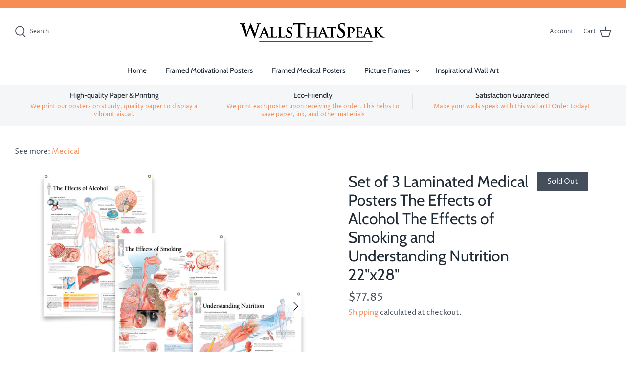

--- FILE ---
content_type: text/html; charset=utf-8
request_url: https://www.wallsthatspeak.com/products/set-of-3-laminated-medical-posters-the-effects-of-alcohol-the-effects-of-smoking-and-understanding-nutrition-22x28
body_size: 20343
content:
<!DOCTYPE html>
<html class="no-js" lang="en">
<head>


  <!-- Symmetry 4.11.7 -->

  <link rel="preload" href="//www.wallsthatspeak.com/cdn/shop/t/7/assets/styles.css?v=69528951481555372511766514878" as="style">
  <meta charset="utf-8" />
<meta name="viewport" content="width=device-width,initial-scale=1.0" />
<meta http-equiv="X-UA-Compatible" content="IE=edge">

<link rel="preconnect" href="https://cdn.shopify.com" crossorigin>
<link rel="preconnect" href="https://fonts.shopify.com" crossorigin>
<link rel="preconnect" href="https://monorail-edge.shopifysvc.com"><link rel="preload" as="font" href="//www.wallsthatspeak.com/cdn/fonts/cabin/cabin_n4.cefc6494a78f87584a6f312fea532919154f66fe.woff2" type="font/woff2" crossorigin>
<link rel="preload" as="font" href="//www.wallsthatspeak.com/cdn/fonts/proza_libre/prozalibre_n4.f0507b32b728d57643b7359f19cd41165a2ba3ad.woff2" type="font/woff2" crossorigin>
<link rel="preload" as="font" href="//www.wallsthatspeak.com/cdn/fonts/cabin/cabin_n4.cefc6494a78f87584a6f312fea532919154f66fe.woff2" type="font/woff2" crossorigin>
<link rel="preload" as="font" href="//www.wallsthatspeak.com/cdn/fonts/cabin/cabin_n4.cefc6494a78f87584a6f312fea532919154f66fe.woff2" type="font/woff2" crossorigin><link rel="preload" as="font" href="//www.wallsthatspeak.com/cdn/fonts/proza_libre/prozalibre_n7.a4b873da99dd2bca5ad03b7668b97daedac66b9a.woff2" type="font/woff2" crossorigin><link rel="preload" as="font" href="//www.wallsthatspeak.com/cdn/fonts/proza_libre/prozalibre_i4.fd59a69759c8ff2f0db3fa744a333dc414728870.woff2" type="font/woff2" crossorigin><link rel="preload" as="font" href="//www.wallsthatspeak.com/cdn/fonts/proza_libre/prozalibre_i7.c6374bc33ae8094a1daa933f3a6f41a5cdb58779.woff2" type="font/woff2" crossorigin><link rel="preload" href="//www.wallsthatspeak.com/cdn/shop/t/7/assets/vendor.js?v=105202062377205878661617133445" as="script">
<link rel="preload" href="//www.wallsthatspeak.com/cdn/shop/t/7/assets/theme.js?v=150063084646936605281617133444" as="script"><link rel="canonical" href="https://www.wallsthatspeak.com/products/set-of-3-laminated-medical-posters-the-effects-of-alcohol-the-effects-of-smoking-and-understanding-nutrition-22x28" /><link rel="shortcut icon" href="//www.wallsthatspeak.com/cdn/shop/files/fav_wts1.png?v=1618365222" type="image/png" /><meta name="description" content="For an extra boost of instructional decor, this convenient poster diagram by WallsThatSpeak is a great way to go. The poster measures 22&quot; x 28&quot; and comes in a high-quality 3 MIL lamination with 2 metal eyelets ready to hang. This poster is printed on high-quality, ultra thin paper stock as opposed to rough poster board">
  <meta name="theme-color" content="#212b36">

  <title>
    Set of 3 Laminated Medical Posters The Effects of Alcohol The Effects  &ndash; WTSpeak
  </title>

  


<meta property="og:site_name" content="WTSpeak">
<meta property="og:url" content="https://www.wallsthatspeak.com/products/set-of-3-laminated-medical-posters-the-effects-of-alcohol-the-effects-of-smoking-and-understanding-nutrition-22x28">
<meta property="og:title" content="Set of 3 Laminated Medical Posters The Effects of Alcohol The Effects of Smoking and Understanding Nutrition 22"x28"">
<meta property="og:type" content="product">
<meta property="og:description" content="For an extra boost of instructional decor, this convenient poster diagram by WallsThatSpeak is a great way to go. The poster measures 22&quot; x 28&quot; and comes in a high-quality 3 MIL lamination with 2 metal eyelets ready to hang. This poster is printed on high-quality, ultra thin paper stock as opposed to rough poster board">

  <meta property="og:price:amount" content="77.85">
  <meta property="og:price:currency" content="USD">

<meta property="og:image" content="http://www.wallsthatspeak.com/cdn/shop/products/1653-1352-6050-la_a_1200x1200.jpg?v=1635989290">
      <meta property="og:image:width" content="2000">
      <meta property="og:image:height" content="2000">
    <meta property="og:image" content="http://www.wallsthatspeak.com/cdn/shop/products/1653-la_a_1200x1200.jpg?v=1635989290">
      <meta property="og:image:width" content="2700">
      <meta property="og:image:height" content="2700">
    <meta property="og:image" content="http://www.wallsthatspeak.com/cdn/shop/products/1352-la_a_1200x1200.jpg?v=1635989290">
      <meta property="og:image:width" content="2700">
      <meta property="og:image:height" content="2700">
    
<meta property="og:image:secure_url" content="https://www.wallsthatspeak.com/cdn/shop/products/1653-1352-6050-la_a_1200x1200.jpg?v=1635989290"><meta property="og:image:secure_url" content="https://www.wallsthatspeak.com/cdn/shop/products/1653-la_a_1200x1200.jpg?v=1635989290"><meta property="og:image:secure_url" content="https://www.wallsthatspeak.com/cdn/shop/products/1352-la_a_1200x1200.jpg?v=1635989290">


<meta name="twitter:card" content="summary_large_image">
<meta name="twitter:title" content="Set of 3 Laminated Medical Posters The Effects of Alcohol The Effects of Smoking and Understanding Nutrition 22"x28"">
<meta name="twitter:description" content="For an extra boost of instructional decor, this convenient poster diagram by WallsThatSpeak is a great way to go. The poster measures 22&quot; x 28&quot; and comes in a high-quality 3 MIL lamination with 2 metal eyelets ready to hang. This poster is printed on high-quality, ultra thin paper stock as opposed to rough poster board">


  <link href="//www.wallsthatspeak.com/cdn/shop/t/7/assets/styles.css?v=69528951481555372511766514878" rel="stylesheet" type="text/css" media="all" />

  <script>
    window.theme = window.theme || {};
    theme.money_format = "${{amount}}";
    theme.strings = {
      previous: "Previous",
      next: "Next",
      addressError: "Error looking up that address",
      addressNoResults: "No results for that address",
      addressQueryLimit: "You have exceeded the Google API usage limit. Consider upgrading to a \u003ca href=\"https:\/\/developers.google.com\/maps\/premium\/usage-limits\"\u003ePremium Plan\u003c\/a\u003e.",
      authError: "There was a problem authenticating your Google Maps API Key.",
      icon_labels_left: "Left",
      icon_labels_right: "Right",
      icon_labels_down: "Down",
      icon_labels_close: "Close",
      cart_terms_confirmation: "You must agree to the terms and conditions before continuing.",
      products_listing_from: "From",
      layout_live_search_see_all: "See all results",
      products_product_add_to_cart: "Add to Cart",
      products_variant_no_stock: "Sold out",
      products_variant_non_existent: "Unavailable",
      onlyXLeft: "[[ quantity ]] in stock",
      products_product_unit_price_separator: " \/ ",
      general_navigation_menu_toggle_aria_label: "Toggle menu",
      products_added_notification_title: "Just added",
      products_added_notification_item: "Item",
      products_added_notification_unit_price: "Item price",
      products_added_notification_quantity: "Qty",
      products_added_notification_total_price: "Total price",
      products_added_notification_shipping_note: "Excl. shipping",
      products_added_notification_keep_shopping: "Keep Shopping",
      products_added_notification_cart: "Cart",
      products_product_adding_to_cart: "Adding",
      products_product_added_to_cart: "Added to cart",
      products_added_notification_subtotal: "Subtotal",
      products_labels_sold_out: "Sold Out",
      products_labels_sale: "Sale",
      general_quick_search_pages: "Pages",
      general_quick_search_no_results: "Sorry, we couldn\u0026#39;t find any results"
    };
    theme.routes = {
      search_url: '/search',
      cart_url: '/cart',
      cart_add_url: '/cart/add',
      cart_change_url: '/cart/change'
    };
    theme.settings = {
      cart_type: "drawer",
      prod_thumb_detail_show: false,
      show_size_chart: false
    };
    document.documentElement.className = document.documentElement.className.replace('no-js', '');
  </script>

  <script>window.performance && window.performance.mark && window.performance.mark('shopify.content_for_header.start');</script><meta id="shopify-digital-wallet" name="shopify-digital-wallet" content="/26887028789/digital_wallets/dialog">
<meta name="shopify-checkout-api-token" content="38ef55d840fc14e226475b0e5ae6aa2a">
<meta id="in-context-paypal-metadata" data-shop-id="26887028789" data-venmo-supported="true" data-environment="production" data-locale="en_US" data-paypal-v4="true" data-currency="USD">
<link rel="alternate" type="application/json+oembed" href="https://www.wallsthatspeak.com/products/set-of-3-laminated-medical-posters-the-effects-of-alcohol-the-effects-of-smoking-and-understanding-nutrition-22x28.oembed">
<script async="async" src="/checkouts/internal/preloads.js?locale=en-US"></script>
<script id="shopify-features" type="application/json">{"accessToken":"38ef55d840fc14e226475b0e5ae6aa2a","betas":["rich-media-storefront-analytics"],"domain":"www.wallsthatspeak.com","predictiveSearch":true,"shopId":26887028789,"locale":"en"}</script>
<script>var Shopify = Shopify || {};
Shopify.shop = "wtspeak.myshopify.com";
Shopify.locale = "en";
Shopify.currency = {"active":"USD","rate":"1.0"};
Shopify.country = "US";
Shopify.theme = {"name":"Symmetry","id":121523536063,"schema_name":"Symmetry","schema_version":"4.11.7","theme_store_id":568,"role":"main"};
Shopify.theme.handle = "null";
Shopify.theme.style = {"id":null,"handle":null};
Shopify.cdnHost = "www.wallsthatspeak.com/cdn";
Shopify.routes = Shopify.routes || {};
Shopify.routes.root = "/";</script>
<script type="module">!function(o){(o.Shopify=o.Shopify||{}).modules=!0}(window);</script>
<script>!function(o){function n(){var o=[];function n(){o.push(Array.prototype.slice.apply(arguments))}return n.q=o,n}var t=o.Shopify=o.Shopify||{};t.loadFeatures=n(),t.autoloadFeatures=n()}(window);</script>
<script id="shop-js-analytics" type="application/json">{"pageType":"product"}</script>
<script defer="defer" async type="module" src="//www.wallsthatspeak.com/cdn/shopifycloud/shop-js/modules/v2/client.init-shop-cart-sync_BT-GjEfc.en.esm.js"></script>
<script defer="defer" async type="module" src="//www.wallsthatspeak.com/cdn/shopifycloud/shop-js/modules/v2/chunk.common_D58fp_Oc.esm.js"></script>
<script defer="defer" async type="module" src="//www.wallsthatspeak.com/cdn/shopifycloud/shop-js/modules/v2/chunk.modal_xMitdFEc.esm.js"></script>
<script type="module">
  await import("//www.wallsthatspeak.com/cdn/shopifycloud/shop-js/modules/v2/client.init-shop-cart-sync_BT-GjEfc.en.esm.js");
await import("//www.wallsthatspeak.com/cdn/shopifycloud/shop-js/modules/v2/chunk.common_D58fp_Oc.esm.js");
await import("//www.wallsthatspeak.com/cdn/shopifycloud/shop-js/modules/v2/chunk.modal_xMitdFEc.esm.js");

  window.Shopify.SignInWithShop?.initShopCartSync?.({"fedCMEnabled":true,"windoidEnabled":true});

</script>
<script>(function() {
  var isLoaded = false;
  function asyncLoad() {
    if (isLoaded) return;
    isLoaded = true;
    var urls = ["https:\/\/assets.cloudlift.app\/api\/assets\/options.js?shop=wtspeak.myshopify.com","https:\/\/sdk.teeinblue.com\/async.js?platform=shopify\u0026v=1\u0026token=s2vZiZ7ffcoaw9xPO63MJ6e3vcVNdxis\u0026shop=wtspeak.myshopify.com"];
    for (var i = 0; i < urls.length; i++) {
      var s = document.createElement('script');
      s.type = 'text/javascript';
      s.async = true;
      s.src = urls[i];
      var x = document.getElementsByTagName('script')[0];
      x.parentNode.insertBefore(s, x);
    }
  };
  if(window.attachEvent) {
    window.attachEvent('onload', asyncLoad);
  } else {
    window.addEventListener('load', asyncLoad, false);
  }
})();</script>
<script id="__st">var __st={"a":26887028789,"offset":-18000,"reqid":"d51c45ad-0d92-442c-879b-d270ad1ba6c8-1769386768","pageurl":"www.wallsthatspeak.com\/products\/set-of-3-laminated-medical-posters-the-effects-of-alcohol-the-effects-of-smoking-and-understanding-nutrition-22x28","u":"19af64cfe14d","p":"product","rtyp":"product","rid":7052148310207};</script>
<script>window.ShopifyPaypalV4VisibilityTracking = true;</script>
<script id="captcha-bootstrap">!function(){'use strict';const t='contact',e='account',n='new_comment',o=[[t,t],['blogs',n],['comments',n],[t,'customer']],c=[[e,'customer_login'],[e,'guest_login'],[e,'recover_customer_password'],[e,'create_customer']],r=t=>t.map((([t,e])=>`form[action*='/${t}']:not([data-nocaptcha='true']) input[name='form_type'][value='${e}']`)).join(','),a=t=>()=>t?[...document.querySelectorAll(t)].map((t=>t.form)):[];function s(){const t=[...o],e=r(t);return a(e)}const i='password',u='form_key',d=['recaptcha-v3-token','g-recaptcha-response','h-captcha-response',i],f=()=>{try{return window.sessionStorage}catch{return}},m='__shopify_v',_=t=>t.elements[u];function p(t,e,n=!1){try{const o=window.sessionStorage,c=JSON.parse(o.getItem(e)),{data:r}=function(t){const{data:e,action:n}=t;return t[m]||n?{data:e,action:n}:{data:t,action:n}}(c);for(const[e,n]of Object.entries(r))t.elements[e]&&(t.elements[e].value=n);n&&o.removeItem(e)}catch(o){console.error('form repopulation failed',{error:o})}}const l='form_type',E='cptcha';function T(t){t.dataset[E]=!0}const w=window,h=w.document,L='Shopify',v='ce_forms',y='captcha';let A=!1;((t,e)=>{const n=(g='f06e6c50-85a8-45c8-87d0-21a2b65856fe',I='https://cdn.shopify.com/shopifycloud/storefront-forms-hcaptcha/ce_storefront_forms_captcha_hcaptcha.v1.5.2.iife.js',D={infoText:'Protected by hCaptcha',privacyText:'Privacy',termsText:'Terms'},(t,e,n)=>{const o=w[L][v],c=o.bindForm;if(c)return c(t,g,e,D).then(n);var r;o.q.push([[t,g,e,D],n]),r=I,A||(h.body.append(Object.assign(h.createElement('script'),{id:'captcha-provider',async:!0,src:r})),A=!0)});var g,I,D;w[L]=w[L]||{},w[L][v]=w[L][v]||{},w[L][v].q=[],w[L][y]=w[L][y]||{},w[L][y].protect=function(t,e){n(t,void 0,e),T(t)},Object.freeze(w[L][y]),function(t,e,n,w,h,L){const[v,y,A,g]=function(t,e,n){const i=e?o:[],u=t?c:[],d=[...i,...u],f=r(d),m=r(i),_=r(d.filter((([t,e])=>n.includes(e))));return[a(f),a(m),a(_),s()]}(w,h,L),I=t=>{const e=t.target;return e instanceof HTMLFormElement?e:e&&e.form},D=t=>v().includes(t);t.addEventListener('submit',(t=>{const e=I(t);if(!e)return;const n=D(e)&&!e.dataset.hcaptchaBound&&!e.dataset.recaptchaBound,o=_(e),c=g().includes(e)&&(!o||!o.value);(n||c)&&t.preventDefault(),c&&!n&&(function(t){try{if(!f())return;!function(t){const e=f();if(!e)return;const n=_(t);if(!n)return;const o=n.value;o&&e.removeItem(o)}(t);const e=Array.from(Array(32),(()=>Math.random().toString(36)[2])).join('');!function(t,e){_(t)||t.append(Object.assign(document.createElement('input'),{type:'hidden',name:u})),t.elements[u].value=e}(t,e),function(t,e){const n=f();if(!n)return;const o=[...t.querySelectorAll(`input[type='${i}']`)].map((({name:t})=>t)),c=[...d,...o],r={};for(const[a,s]of new FormData(t).entries())c.includes(a)||(r[a]=s);n.setItem(e,JSON.stringify({[m]:1,action:t.action,data:r}))}(t,e)}catch(e){console.error('failed to persist form',e)}}(e),e.submit())}));const S=(t,e)=>{t&&!t.dataset[E]&&(n(t,e.some((e=>e===t))),T(t))};for(const o of['focusin','change'])t.addEventListener(o,(t=>{const e=I(t);D(e)&&S(e,y())}));const B=e.get('form_key'),M=e.get(l),P=B&&M;t.addEventListener('DOMContentLoaded',(()=>{const t=y();if(P)for(const e of t)e.elements[l].value===M&&p(e,B);[...new Set([...A(),...v().filter((t=>'true'===t.dataset.shopifyCaptcha))])].forEach((e=>S(e,t)))}))}(h,new URLSearchParams(w.location.search),n,t,e,['guest_login'])})(!1,!0)}();</script>
<script integrity="sha256-4kQ18oKyAcykRKYeNunJcIwy7WH5gtpwJnB7kiuLZ1E=" data-source-attribution="shopify.loadfeatures" defer="defer" src="//www.wallsthatspeak.com/cdn/shopifycloud/storefront/assets/storefront/load_feature-a0a9edcb.js" crossorigin="anonymous"></script>
<script data-source-attribution="shopify.dynamic_checkout.dynamic.init">var Shopify=Shopify||{};Shopify.PaymentButton=Shopify.PaymentButton||{isStorefrontPortableWallets:!0,init:function(){window.Shopify.PaymentButton.init=function(){};var t=document.createElement("script");t.src="https://www.wallsthatspeak.com/cdn/shopifycloud/portable-wallets/latest/portable-wallets.en.js",t.type="module",document.head.appendChild(t)}};
</script>
<script data-source-attribution="shopify.dynamic_checkout.buyer_consent">
  function portableWalletsHideBuyerConsent(e){var t=document.getElementById("shopify-buyer-consent"),n=document.getElementById("shopify-subscription-policy-button");t&&n&&(t.classList.add("hidden"),t.setAttribute("aria-hidden","true"),n.removeEventListener("click",e))}function portableWalletsShowBuyerConsent(e){var t=document.getElementById("shopify-buyer-consent"),n=document.getElementById("shopify-subscription-policy-button");t&&n&&(t.classList.remove("hidden"),t.removeAttribute("aria-hidden"),n.addEventListener("click",e))}window.Shopify?.PaymentButton&&(window.Shopify.PaymentButton.hideBuyerConsent=portableWalletsHideBuyerConsent,window.Shopify.PaymentButton.showBuyerConsent=portableWalletsShowBuyerConsent);
</script>
<script data-source-attribution="shopify.dynamic_checkout.cart.bootstrap">document.addEventListener("DOMContentLoaded",(function(){function t(){return document.querySelector("shopify-accelerated-checkout-cart, shopify-accelerated-checkout")}if(t())Shopify.PaymentButton.init();else{new MutationObserver((function(e,n){t()&&(Shopify.PaymentButton.init(),n.disconnect())})).observe(document.body,{childList:!0,subtree:!0})}}));
</script>
<link id="shopify-accelerated-checkout-styles" rel="stylesheet" media="screen" href="https://www.wallsthatspeak.com/cdn/shopifycloud/portable-wallets/latest/accelerated-checkout-backwards-compat.css" crossorigin="anonymous">
<style id="shopify-accelerated-checkout-cart">
        #shopify-buyer-consent {
  margin-top: 1em;
  display: inline-block;
  width: 100%;
}

#shopify-buyer-consent.hidden {
  display: none;
}

#shopify-subscription-policy-button {
  background: none;
  border: none;
  padding: 0;
  text-decoration: underline;
  font-size: inherit;
  cursor: pointer;
}

#shopify-subscription-policy-button::before {
  box-shadow: none;
}

      </style>
<script id="sections-script" data-sections="product-recommendations" defer="defer" src="//www.wallsthatspeak.com/cdn/shop/t/7/compiled_assets/scripts.js?v=1127"></script>
<script>window.performance && window.performance.mark && window.performance.mark('shopify.content_for_header.end');</script>
  <!-- Global site tag (gtag.js) - Google Ads: 1053068750 -->
<script async src="https://www.googletagmanager.com/gtag/js?id=AW-1053068750"></script>
<script>
  window.dataLayer = window.dataLayer || [];
  function gtag(){dataLayer.push(arguments);}
  gtag('js', new Date());

  gtag('config', 'AW-1053068750');
</script>
  
<!-- teeinblue scripts. DON'T MODIFY!!! -->
<script>
window.teeinblueShop = {
  shopCurrency: "USD",
};
</script>









<script id="teeinblue-product-data">
window.TeeInBlueCampaign = {
  
  isTeeInBlueProduct: false,
  productId: 7052148310207,
};
</script>


<!-- teeinblue scripts end. -->

<link href="https://monorail-edge.shopifysvc.com" rel="dns-prefetch">
<script>(function(){if ("sendBeacon" in navigator && "performance" in window) {try {var session_token_from_headers = performance.getEntriesByType('navigation')[0].serverTiming.find(x => x.name == '_s').description;} catch {var session_token_from_headers = undefined;}var session_cookie_matches = document.cookie.match(/_shopify_s=([^;]*)/);var session_token_from_cookie = session_cookie_matches && session_cookie_matches.length === 2 ? session_cookie_matches[1] : "";var session_token = session_token_from_headers || session_token_from_cookie || "";function handle_abandonment_event(e) {var entries = performance.getEntries().filter(function(entry) {return /monorail-edge.shopifysvc.com/.test(entry.name);});if (!window.abandonment_tracked && entries.length === 0) {window.abandonment_tracked = true;var currentMs = Date.now();var navigation_start = performance.timing.navigationStart;var payload = {shop_id: 26887028789,url: window.location.href,navigation_start,duration: currentMs - navigation_start,session_token,page_type: "product"};window.navigator.sendBeacon("https://monorail-edge.shopifysvc.com/v1/produce", JSON.stringify({schema_id: "online_store_buyer_site_abandonment/1.1",payload: payload,metadata: {event_created_at_ms: currentMs,event_sent_at_ms: currentMs}}));}}window.addEventListener('pagehide', handle_abandonment_event);}}());</script>
<script id="web-pixels-manager-setup">(function e(e,d,r,n,o){if(void 0===o&&(o={}),!Boolean(null===(a=null===(i=window.Shopify)||void 0===i?void 0:i.analytics)||void 0===a?void 0:a.replayQueue)){var i,a;window.Shopify=window.Shopify||{};var t=window.Shopify;t.analytics=t.analytics||{};var s=t.analytics;s.replayQueue=[],s.publish=function(e,d,r){return s.replayQueue.push([e,d,r]),!0};try{self.performance.mark("wpm:start")}catch(e){}var l=function(){var e={modern:/Edge?\/(1{2}[4-9]|1[2-9]\d|[2-9]\d{2}|\d{4,})\.\d+(\.\d+|)|Firefox\/(1{2}[4-9]|1[2-9]\d|[2-9]\d{2}|\d{4,})\.\d+(\.\d+|)|Chrom(ium|e)\/(9{2}|\d{3,})\.\d+(\.\d+|)|(Maci|X1{2}).+ Version\/(15\.\d+|(1[6-9]|[2-9]\d|\d{3,})\.\d+)([,.]\d+|)( \(\w+\)|)( Mobile\/\w+|) Safari\/|Chrome.+OPR\/(9{2}|\d{3,})\.\d+\.\d+|(CPU[ +]OS|iPhone[ +]OS|CPU[ +]iPhone|CPU IPhone OS|CPU iPad OS)[ +]+(15[._]\d+|(1[6-9]|[2-9]\d|\d{3,})[._]\d+)([._]\d+|)|Android:?[ /-](13[3-9]|1[4-9]\d|[2-9]\d{2}|\d{4,})(\.\d+|)(\.\d+|)|Android.+Firefox\/(13[5-9]|1[4-9]\d|[2-9]\d{2}|\d{4,})\.\d+(\.\d+|)|Android.+Chrom(ium|e)\/(13[3-9]|1[4-9]\d|[2-9]\d{2}|\d{4,})\.\d+(\.\d+|)|SamsungBrowser\/([2-9]\d|\d{3,})\.\d+/,legacy:/Edge?\/(1[6-9]|[2-9]\d|\d{3,})\.\d+(\.\d+|)|Firefox\/(5[4-9]|[6-9]\d|\d{3,})\.\d+(\.\d+|)|Chrom(ium|e)\/(5[1-9]|[6-9]\d|\d{3,})\.\d+(\.\d+|)([\d.]+$|.*Safari\/(?![\d.]+ Edge\/[\d.]+$))|(Maci|X1{2}).+ Version\/(10\.\d+|(1[1-9]|[2-9]\d|\d{3,})\.\d+)([,.]\d+|)( \(\w+\)|)( Mobile\/\w+|) Safari\/|Chrome.+OPR\/(3[89]|[4-9]\d|\d{3,})\.\d+\.\d+|(CPU[ +]OS|iPhone[ +]OS|CPU[ +]iPhone|CPU IPhone OS|CPU iPad OS)[ +]+(10[._]\d+|(1[1-9]|[2-9]\d|\d{3,})[._]\d+)([._]\d+|)|Android:?[ /-](13[3-9]|1[4-9]\d|[2-9]\d{2}|\d{4,})(\.\d+|)(\.\d+|)|Mobile Safari.+OPR\/([89]\d|\d{3,})\.\d+\.\d+|Android.+Firefox\/(13[5-9]|1[4-9]\d|[2-9]\d{2}|\d{4,})\.\d+(\.\d+|)|Android.+Chrom(ium|e)\/(13[3-9]|1[4-9]\d|[2-9]\d{2}|\d{4,})\.\d+(\.\d+|)|Android.+(UC? ?Browser|UCWEB|U3)[ /]?(15\.([5-9]|\d{2,})|(1[6-9]|[2-9]\d|\d{3,})\.\d+)\.\d+|SamsungBrowser\/(5\.\d+|([6-9]|\d{2,})\.\d+)|Android.+MQ{2}Browser\/(14(\.(9|\d{2,})|)|(1[5-9]|[2-9]\d|\d{3,})(\.\d+|))(\.\d+|)|K[Aa][Ii]OS\/(3\.\d+|([4-9]|\d{2,})\.\d+)(\.\d+|)/},d=e.modern,r=e.legacy,n=navigator.userAgent;return n.match(d)?"modern":n.match(r)?"legacy":"unknown"}(),u="modern"===l?"modern":"legacy",c=(null!=n?n:{modern:"",legacy:""})[u],f=function(e){return[e.baseUrl,"/wpm","/b",e.hashVersion,"modern"===e.buildTarget?"m":"l",".js"].join("")}({baseUrl:d,hashVersion:r,buildTarget:u}),m=function(e){var d=e.version,r=e.bundleTarget,n=e.surface,o=e.pageUrl,i=e.monorailEndpoint;return{emit:function(e){var a=e.status,t=e.errorMsg,s=(new Date).getTime(),l=JSON.stringify({metadata:{event_sent_at_ms:s},events:[{schema_id:"web_pixels_manager_load/3.1",payload:{version:d,bundle_target:r,page_url:o,status:a,surface:n,error_msg:t},metadata:{event_created_at_ms:s}}]});if(!i)return console&&console.warn&&console.warn("[Web Pixels Manager] No Monorail endpoint provided, skipping logging."),!1;try{return self.navigator.sendBeacon.bind(self.navigator)(i,l)}catch(e){}var u=new XMLHttpRequest;try{return u.open("POST",i,!0),u.setRequestHeader("Content-Type","text/plain"),u.send(l),!0}catch(e){return console&&console.warn&&console.warn("[Web Pixels Manager] Got an unhandled error while logging to Monorail."),!1}}}}({version:r,bundleTarget:l,surface:e.surface,pageUrl:self.location.href,monorailEndpoint:e.monorailEndpoint});try{o.browserTarget=l,function(e){var d=e.src,r=e.async,n=void 0===r||r,o=e.onload,i=e.onerror,a=e.sri,t=e.scriptDataAttributes,s=void 0===t?{}:t,l=document.createElement("script"),u=document.querySelector("head"),c=document.querySelector("body");if(l.async=n,l.src=d,a&&(l.integrity=a,l.crossOrigin="anonymous"),s)for(var f in s)if(Object.prototype.hasOwnProperty.call(s,f))try{l.dataset[f]=s[f]}catch(e){}if(o&&l.addEventListener("load",o),i&&l.addEventListener("error",i),u)u.appendChild(l);else{if(!c)throw new Error("Did not find a head or body element to append the script");c.appendChild(l)}}({src:f,async:!0,onload:function(){if(!function(){var e,d;return Boolean(null===(d=null===(e=window.Shopify)||void 0===e?void 0:e.analytics)||void 0===d?void 0:d.initialized)}()){var d=window.webPixelsManager.init(e)||void 0;if(d){var r=window.Shopify.analytics;r.replayQueue.forEach((function(e){var r=e[0],n=e[1],o=e[2];d.publishCustomEvent(r,n,o)})),r.replayQueue=[],r.publish=d.publishCustomEvent,r.visitor=d.visitor,r.initialized=!0}}},onerror:function(){return m.emit({status:"failed",errorMsg:"".concat(f," has failed to load")})},sri:function(e){var d=/^sha384-[A-Za-z0-9+/=]+$/;return"string"==typeof e&&d.test(e)}(c)?c:"",scriptDataAttributes:o}),m.emit({status:"loading"})}catch(e){m.emit({status:"failed",errorMsg:(null==e?void 0:e.message)||"Unknown error"})}}})({shopId: 26887028789,storefrontBaseUrl: "https://www.wallsthatspeak.com",extensionsBaseUrl: "https://extensions.shopifycdn.com/cdn/shopifycloud/web-pixels-manager",monorailEndpoint: "https://monorail-edge.shopifysvc.com/unstable/produce_batch",surface: "storefront-renderer",enabledBetaFlags: ["2dca8a86"],webPixelsConfigList: [{"id":"100401343","eventPayloadVersion":"v1","runtimeContext":"LAX","scriptVersion":"1","type":"CUSTOM","privacyPurposes":["ANALYTICS"],"name":"Google Analytics tag (migrated)"},{"id":"shopify-app-pixel","configuration":"{}","eventPayloadVersion":"v1","runtimeContext":"STRICT","scriptVersion":"0450","apiClientId":"shopify-pixel","type":"APP","privacyPurposes":["ANALYTICS","MARKETING"]},{"id":"shopify-custom-pixel","eventPayloadVersion":"v1","runtimeContext":"LAX","scriptVersion":"0450","apiClientId":"shopify-pixel","type":"CUSTOM","privacyPurposes":["ANALYTICS","MARKETING"]}],isMerchantRequest: false,initData: {"shop":{"name":"WTSpeak","paymentSettings":{"currencyCode":"USD"},"myshopifyDomain":"wtspeak.myshopify.com","countryCode":"US","storefrontUrl":"https:\/\/www.wallsthatspeak.com"},"customer":null,"cart":null,"checkout":null,"productVariants":[{"price":{"amount":77.85,"currencyCode":"USD"},"product":{"title":"Set of 3 Laminated Medical Posters The Effects of Alcohol The Effects of Smoking and Understanding Nutrition 22\"x28\"","vendor":"WallsThatSpeak","id":"7052148310207","untranslatedTitle":"Set of 3 Laminated Medical Posters The Effects of Alcohol The Effects of Smoking and Understanding Nutrition 22\"x28\"","url":"\/products\/set-of-3-laminated-medical-posters-the-effects-of-alcohol-the-effects-of-smoking-and-understanding-nutrition-22x28","type":"Medical"},"id":"40971299782847","image":{"src":"\/\/www.wallsthatspeak.com\/cdn\/shop\/products\/1653-1352-6050-la_a.jpg?v=1635989290"},"sku":"1653-1352-6050-la","title":"Default Title","untranslatedTitle":"Default Title"}],"purchasingCompany":null},},"https://www.wallsthatspeak.com/cdn","fcfee988w5aeb613cpc8e4bc33m6693e112",{"modern":"","legacy":""},{"shopId":"26887028789","storefrontBaseUrl":"https:\/\/www.wallsthatspeak.com","extensionBaseUrl":"https:\/\/extensions.shopifycdn.com\/cdn\/shopifycloud\/web-pixels-manager","surface":"storefront-renderer","enabledBetaFlags":"[\"2dca8a86\"]","isMerchantRequest":"false","hashVersion":"fcfee988w5aeb613cpc8e4bc33m6693e112","publish":"custom","events":"[[\"page_viewed\",{}],[\"product_viewed\",{\"productVariant\":{\"price\":{\"amount\":77.85,\"currencyCode\":\"USD\"},\"product\":{\"title\":\"Set of 3 Laminated Medical Posters The Effects of Alcohol The Effects of Smoking and Understanding Nutrition 22\\\"x28\\\"\",\"vendor\":\"WallsThatSpeak\",\"id\":\"7052148310207\",\"untranslatedTitle\":\"Set of 3 Laminated Medical Posters The Effects of Alcohol The Effects of Smoking and Understanding Nutrition 22\\\"x28\\\"\",\"url\":\"\/products\/set-of-3-laminated-medical-posters-the-effects-of-alcohol-the-effects-of-smoking-and-understanding-nutrition-22x28\",\"type\":\"Medical\"},\"id\":\"40971299782847\",\"image\":{\"src\":\"\/\/www.wallsthatspeak.com\/cdn\/shop\/products\/1653-1352-6050-la_a.jpg?v=1635989290\"},\"sku\":\"1653-1352-6050-la\",\"title\":\"Default Title\",\"untranslatedTitle\":\"Default Title\"}}]]"});</script><script>
  window.ShopifyAnalytics = window.ShopifyAnalytics || {};
  window.ShopifyAnalytics.meta = window.ShopifyAnalytics.meta || {};
  window.ShopifyAnalytics.meta.currency = 'USD';
  var meta = {"product":{"id":7052148310207,"gid":"gid:\/\/shopify\/Product\/7052148310207","vendor":"WallsThatSpeak","type":"Medical","handle":"set-of-3-laminated-medical-posters-the-effects-of-alcohol-the-effects-of-smoking-and-understanding-nutrition-22x28","variants":[{"id":40971299782847,"price":7785,"name":"Set of 3 Laminated Medical Posters The Effects of Alcohol The Effects of Smoking and Understanding Nutrition 22\"x28\"","public_title":null,"sku":"1653-1352-6050-la"}],"remote":false},"page":{"pageType":"product","resourceType":"product","resourceId":7052148310207,"requestId":"d51c45ad-0d92-442c-879b-d270ad1ba6c8-1769386768"}};
  for (var attr in meta) {
    window.ShopifyAnalytics.meta[attr] = meta[attr];
  }
</script>
<script class="analytics">
  (function () {
    var customDocumentWrite = function(content) {
      var jquery = null;

      if (window.jQuery) {
        jquery = window.jQuery;
      } else if (window.Checkout && window.Checkout.$) {
        jquery = window.Checkout.$;
      }

      if (jquery) {
        jquery('body').append(content);
      }
    };

    var hasLoggedConversion = function(token) {
      if (token) {
        return document.cookie.indexOf('loggedConversion=' + token) !== -1;
      }
      return false;
    }

    var setCookieIfConversion = function(token) {
      if (token) {
        var twoMonthsFromNow = new Date(Date.now());
        twoMonthsFromNow.setMonth(twoMonthsFromNow.getMonth() + 2);

        document.cookie = 'loggedConversion=' + token + '; expires=' + twoMonthsFromNow;
      }
    }

    var trekkie = window.ShopifyAnalytics.lib = window.trekkie = window.trekkie || [];
    if (trekkie.integrations) {
      return;
    }
    trekkie.methods = [
      'identify',
      'page',
      'ready',
      'track',
      'trackForm',
      'trackLink'
    ];
    trekkie.factory = function(method) {
      return function() {
        var args = Array.prototype.slice.call(arguments);
        args.unshift(method);
        trekkie.push(args);
        return trekkie;
      };
    };
    for (var i = 0; i < trekkie.methods.length; i++) {
      var key = trekkie.methods[i];
      trekkie[key] = trekkie.factory(key);
    }
    trekkie.load = function(config) {
      trekkie.config = config || {};
      trekkie.config.initialDocumentCookie = document.cookie;
      var first = document.getElementsByTagName('script')[0];
      var script = document.createElement('script');
      script.type = 'text/javascript';
      script.onerror = function(e) {
        var scriptFallback = document.createElement('script');
        scriptFallback.type = 'text/javascript';
        scriptFallback.onerror = function(error) {
                var Monorail = {
      produce: function produce(monorailDomain, schemaId, payload) {
        var currentMs = new Date().getTime();
        var event = {
          schema_id: schemaId,
          payload: payload,
          metadata: {
            event_created_at_ms: currentMs,
            event_sent_at_ms: currentMs
          }
        };
        return Monorail.sendRequest("https://" + monorailDomain + "/v1/produce", JSON.stringify(event));
      },
      sendRequest: function sendRequest(endpointUrl, payload) {
        // Try the sendBeacon API
        if (window && window.navigator && typeof window.navigator.sendBeacon === 'function' && typeof window.Blob === 'function' && !Monorail.isIos12()) {
          var blobData = new window.Blob([payload], {
            type: 'text/plain'
          });

          if (window.navigator.sendBeacon(endpointUrl, blobData)) {
            return true;
          } // sendBeacon was not successful

        } // XHR beacon

        var xhr = new XMLHttpRequest();

        try {
          xhr.open('POST', endpointUrl);
          xhr.setRequestHeader('Content-Type', 'text/plain');
          xhr.send(payload);
        } catch (e) {
          console.log(e);
        }

        return false;
      },
      isIos12: function isIos12() {
        return window.navigator.userAgent.lastIndexOf('iPhone; CPU iPhone OS 12_') !== -1 || window.navigator.userAgent.lastIndexOf('iPad; CPU OS 12_') !== -1;
      }
    };
    Monorail.produce('monorail-edge.shopifysvc.com',
      'trekkie_storefront_load_errors/1.1',
      {shop_id: 26887028789,
      theme_id: 121523536063,
      app_name: "storefront",
      context_url: window.location.href,
      source_url: "//www.wallsthatspeak.com/cdn/s/trekkie.storefront.8d95595f799fbf7e1d32231b9a28fd43b70c67d3.min.js"});

        };
        scriptFallback.async = true;
        scriptFallback.src = '//www.wallsthatspeak.com/cdn/s/trekkie.storefront.8d95595f799fbf7e1d32231b9a28fd43b70c67d3.min.js';
        first.parentNode.insertBefore(scriptFallback, first);
      };
      script.async = true;
      script.src = '//www.wallsthatspeak.com/cdn/s/trekkie.storefront.8d95595f799fbf7e1d32231b9a28fd43b70c67d3.min.js';
      first.parentNode.insertBefore(script, first);
    };
    trekkie.load(
      {"Trekkie":{"appName":"storefront","development":false,"defaultAttributes":{"shopId":26887028789,"isMerchantRequest":null,"themeId":121523536063,"themeCityHash":"3785001987992195227","contentLanguage":"en","currency":"USD","eventMetadataId":"76501c58-2fa9-473b-8a12-391b507b09aa"},"isServerSideCookieWritingEnabled":true,"monorailRegion":"shop_domain","enabledBetaFlags":["65f19447"]},"Session Attribution":{},"S2S":{"facebookCapiEnabled":false,"source":"trekkie-storefront-renderer","apiClientId":580111}}
    );

    var loaded = false;
    trekkie.ready(function() {
      if (loaded) return;
      loaded = true;

      window.ShopifyAnalytics.lib = window.trekkie;

      var originalDocumentWrite = document.write;
      document.write = customDocumentWrite;
      try { window.ShopifyAnalytics.merchantGoogleAnalytics.call(this); } catch(error) {};
      document.write = originalDocumentWrite;

      window.ShopifyAnalytics.lib.page(null,{"pageType":"product","resourceType":"product","resourceId":7052148310207,"requestId":"d51c45ad-0d92-442c-879b-d270ad1ba6c8-1769386768","shopifyEmitted":true});

      var match = window.location.pathname.match(/checkouts\/(.+)\/(thank_you|post_purchase)/)
      var token = match? match[1]: undefined;
      if (!hasLoggedConversion(token)) {
        setCookieIfConversion(token);
        window.ShopifyAnalytics.lib.track("Viewed Product",{"currency":"USD","variantId":40971299782847,"productId":7052148310207,"productGid":"gid:\/\/shopify\/Product\/7052148310207","name":"Set of 3 Laminated Medical Posters The Effects of Alcohol The Effects of Smoking and Understanding Nutrition 22\"x28\"","price":"77.85","sku":"1653-1352-6050-la","brand":"WallsThatSpeak","variant":null,"category":"Medical","nonInteraction":true,"remote":false},undefined,undefined,{"shopifyEmitted":true});
      window.ShopifyAnalytics.lib.track("monorail:\/\/trekkie_storefront_viewed_product\/1.1",{"currency":"USD","variantId":40971299782847,"productId":7052148310207,"productGid":"gid:\/\/shopify\/Product\/7052148310207","name":"Set of 3 Laminated Medical Posters The Effects of Alcohol The Effects of Smoking and Understanding Nutrition 22\"x28\"","price":"77.85","sku":"1653-1352-6050-la","brand":"WallsThatSpeak","variant":null,"category":"Medical","nonInteraction":true,"remote":false,"referer":"https:\/\/www.wallsthatspeak.com\/products\/set-of-3-laminated-medical-posters-the-effects-of-alcohol-the-effects-of-smoking-and-understanding-nutrition-22x28"});
      }
    });


        var eventsListenerScript = document.createElement('script');
        eventsListenerScript.async = true;
        eventsListenerScript.src = "//www.wallsthatspeak.com/cdn/shopifycloud/storefront/assets/shop_events_listener-3da45d37.js";
        document.getElementsByTagName('head')[0].appendChild(eventsListenerScript);

})();</script>
  <script>
  if (!window.ga || (window.ga && typeof window.ga !== 'function')) {
    window.ga = function ga() {
      (window.ga.q = window.ga.q || []).push(arguments);
      if (window.Shopify && window.Shopify.analytics && typeof window.Shopify.analytics.publish === 'function') {
        window.Shopify.analytics.publish("ga_stub_called", {}, {sendTo: "google_osp_migration"});
      }
      console.error("Shopify's Google Analytics stub called with:", Array.from(arguments), "\nSee https://help.shopify.com/manual/promoting-marketing/pixels/pixel-migration#google for more information.");
    };
    if (window.Shopify && window.Shopify.analytics && typeof window.Shopify.analytics.publish === 'function') {
      window.Shopify.analytics.publish("ga_stub_initialized", {}, {sendTo: "google_osp_migration"});
    }
  }
</script>
<script
  defer
  src="https://www.wallsthatspeak.com/cdn/shopifycloud/perf-kit/shopify-perf-kit-3.0.4.min.js"
  data-application="storefront-renderer"
  data-shop-id="26887028789"
  data-render-region="gcp-us-east1"
  data-page-type="product"
  data-theme-instance-id="121523536063"
  data-theme-name="Symmetry"
  data-theme-version="4.11.7"
  data-monorail-region="shop_domain"
  data-resource-timing-sampling-rate="10"
  data-shs="true"
  data-shs-beacon="true"
  data-shs-export-with-fetch="true"
  data-shs-logs-sample-rate="1"
  data-shs-beacon-endpoint="https://www.wallsthatspeak.com/api/collect"
></script>
</head>

<body class="template-product">
  <!-- teeinblue loader. DON'T MODIFY!!! -->
<div class="teeinblue-page-loader" style="display: none;">
  <div class="tee-spinner-grow" role="status">
    <span class="tee-sr-only">Loading...</span>
  </div>
</div>
<!-- teeinblue loader end. -->

  <a class="skip-link visually-hidden" href="#content">Skip to content</a>

  <div id="shopify-section-announcement-bar" class="shopify-section section-announcement-bar">

  <div id="section-id-announcement-bar" class="announcement-bar announcement-bar--align-center" data-section-type="announcement-bar">
    <style data-shopify>
      #section-id-announcement-bar {
        background: #f78d54;
        color: #ffffff;
      }
    </style>
<div class="container container--no-max">
      <div class="announcement-bar__left">
        
      </div>

      
        <div class="announcement-bar__middle">
          
        </div>
      

      <div class="announcement-bar__right">
        
        
          <div class="header-disclosures desktop-only">
            <form method="post" action="/localization" id="localization_form_annbar" accept-charset="UTF-8" class="selectors-form" enctype="multipart/form-data"><input type="hidden" name="form_type" value="localization" /><input type="hidden" name="utf8" value="✓" /><input type="hidden" name="_method" value="put" /><input type="hidden" name="return_to" value="/products/set-of-3-laminated-medical-posters-the-effects-of-alcohol-the-effects-of-smoking-and-understanding-nutrition-22x28" /></form>
          </div>
        
      </div>
    </div>
  </div>
</div>
  <div id="shopify-section-header" class="shopify-section section-header"><style data-shopify>
  .logo img {
    width: 300px;
  }
  .logo-area__middle--logo-image {
    max-width: 300px;
  }
  @media (max-width: 767px) {
    .logo img {
      width: 125px;
    }
  }</style>



<div data-section-type="header">
  <div id="pageheader" class="pageheader pageheader--layout-underneath"><div class="logo-area container container--no-max">
      <div class="logo-area__left">
        <div class="logo-area__left__inner">
          <button class="button notabutton mobile-nav-toggle" aria-label="Toggle menu" aria-controls="main-nav">
            <svg xmlns="http://www.w3.org/2000/svg" width="24" height="24" viewBox="0 0 24 24" fill="none" stroke="currentColor" stroke-width="1.5" stroke-linecap="round" stroke-linejoin="round" class="feather feather-menu"><line x1="3" y1="12" x2="21" y2="12"></line><line x1="3" y1="6" x2="21" y2="6"></line><line x1="3" y1="18" x2="21" y2="18"></line></svg>
          </button>
          <a class="show-search-link" href="#main-search">
            <span class="show-search-link__icon"><svg viewBox="0 0 19 21" version="1.1" xmlns="http://www.w3.org/2000/svg" xmlns:xlink="http://www.w3.org/1999/xlink" stroke="none" stroke-width="1" fill="currentColor" fill-rule="nonzero">
  <g transform="translate(0.000000, 0.472222)" >
    <path d="M14.3977778,14.0103889 L19,19.0422222 L17.8135556,20.0555556 L13.224,15.0385 C11.8019062,16.0671405 10.0908414,16.619514 8.33572222,16.6165556 C3.73244444,16.6165556 0,12.8967778 0,8.30722222 C0,3.71766667 3.73244444,0 8.33572222,0 C12.939,0 16.6714444,3.71977778 16.6714444,8.30722222 C16.6739657,10.4296993 15.859848,12.4717967 14.3977778,14.0103889 Z M8.33572222,15.0585556 C12.0766111,15.0585556 15.1081667,12.0365 15.1081667,8.30827778 C15.1081667,4.58005556 12.0766111,1.558 8.33572222,1.558 C4.59483333,1.558 1.56327778,4.58005556 1.56327778,8.30827778 C1.56327778,12.0365 4.59483333,15.0585556 8.33572222,15.0585556 Z"></path>
  </g>
</svg>
</span>
            <span class="show-search-link__text">Search</span>
          </a>
          
        </div>
      </div>

      <div class="logo-area__middle logo-area__middle--logo-image">
        <div class="logo-area__middle__inner"><div class="logo">
        <a href="/" title="WTSpeak"><img src="//www.wallsthatspeak.com/cdn/shop/files/logo_wts2_600x.png?v=1618364916" alt="" itemprop="logo" /></a>
      </div></div>
      </div>

      <div class="logo-area__right">
        <div class="logo-area__right__inner">
          <div>
            
              
                <a class="header-account-link-mobile" href="https://shopify.com/26887028789/account?locale=en&region_country=US" aria-label="Account">
                  <span class="desktop-only">Account</span>
                  <span class="mobile-only"><svg width="19px" height="18px" viewBox="-1 -1 21 20" version="1.1" xmlns="http://www.w3.org/2000/svg" xmlns:xlink="http://www.w3.org/1999/xlink">
  <g transform="translate(0.968750, -0.031250)" stroke="none" stroke-width="1" fill="currentColor" fill-rule="nonzero">
    <path d="M9,7.5 C10.704,7.5 12.086,6.157 12.086,4.5 C12.086,2.843 10.704,1.5 9,1.5 C7.296,1.5 5.914,2.843 5.914,4.5 C5.914,6.157 7.296,7.5 9,7.5 Z M9,9 C6.444,9 4.371,6.985 4.371,4.5 C4.371,2.015 6.444,0 9,0 C11.556,0 13.629,2.015 13.629,4.5 C13.629,6.985 11.556,9 9,9 Z M1.543,18 L0,18 L0,15 C0,12.377 2.187,10.25 4.886,10.25 L14.143,10.25 C16.273,10.25 18,11.929 18,14 L18,18 L16.457,18 L16.457,14 C16.457,12.757 15.421,11.75 14.143,11.75 L4.886,11.75 C3.04,11.75 1.543,13.205 1.543,15 L1.543,18 Z"></path>
  </g>
</svg></span>
                </a>
              
            
          </div>
          <a class="show-search-link" href="#main-search">
            <span class="show-search-link__text">Search</span>
            <span class="show-search-link__icon"><svg viewBox="0 0 19 21" version="1.1" xmlns="http://www.w3.org/2000/svg" xmlns:xlink="http://www.w3.org/1999/xlink" stroke="none" stroke-width="1" fill="currentColor" fill-rule="nonzero">
  <g transform="translate(0.000000, 0.472222)" >
    <path d="M14.3977778,14.0103889 L19,19.0422222 L17.8135556,20.0555556 L13.224,15.0385 C11.8019062,16.0671405 10.0908414,16.619514 8.33572222,16.6165556 C3.73244444,16.6165556 0,12.8967778 0,8.30722222 C0,3.71766667 3.73244444,0 8.33572222,0 C12.939,0 16.6714444,3.71977778 16.6714444,8.30722222 C16.6739657,10.4296993 15.859848,12.4717967 14.3977778,14.0103889 Z M8.33572222,15.0585556 C12.0766111,15.0585556 15.1081667,12.0365 15.1081667,8.30827778 C15.1081667,4.58005556 12.0766111,1.558 8.33572222,1.558 C4.59483333,1.558 1.56327778,4.58005556 1.56327778,8.30827778 C1.56327778,12.0365 4.59483333,15.0585556 8.33572222,15.0585556 Z"></path>
  </g>
</svg>
</span>
          </a>
          <div class="cart-summary">
            <a href="/cart" class="cart-link">
              <span class="cart-link__label">Cart</span>
              <span class="cart-link__icon"><svg viewBox="0 0 21 19" version="1.1" xmlns="http://www.w3.org/2000/svg" xmlns:xlink="http://www.w3.org/1999/xlink" stroke="none" stroke-width="1" fill="currentColor" fill-rule="nonzero">
  <g transform="translate(-0.500000, 0.500000)">
    <path d="M10.5,5.75 L10.5,0 L12,0 L12,5.75 L21.5,5.75 L17.682,17.75 L4.318,17.75 L0.5,5.75 L10.5,5.75 Z M2.551,7.25 L5.415,16.25 L16.585,16.25 L19.449,7.25 L2.55,7.25 L2.551,7.25 Z"></path>
  </g>
</svg></span>
            </a>
          </div>
        </div>
      </div>
    </div><div id="main-search" class="main-search "
        data-live-search="true"
        data-live-search-price="false"
        data-live-search-vendor="false"
        data-live-search-meta="true"
        data-product-image-shape="natural"
        data-hover-detail-mode="permanent"
        data-show-sold-out-label="true"
        data-show-sale-label="true">

      <div class="main-search__container container">
        <button class="main-search__close button notabutton" aria-label="Close"><svg xmlns="http://www.w3.org/2000/svg" width="24" height="24" viewBox="0 0 24 24" fill="none" stroke="currentColor" stroke-width="2" stroke-linecap="round" stroke-linejoin="round" class="feather feather-x"><line x1="18" y1="6" x2="6" y2="18"></line><line x1="6" y1="6" x2="18" y2="18"></line></svg></button>

        <form class="main-search__form" action="/search" method="get" autocomplete="off">
          <input type="hidden" name="type" value="product,article,page" />
          <input type="hidden" name="options[prefix]" value="last" />
          <div class="main-search__input-container">
            <input class="main-search__input" type="text" name="q" autocomplete="off" placeholder="Search..." aria-label="Search Store" />
          </div>
          <button class="main-search__button button notabutton" type="submit" aria-label="Submit"><svg viewBox="0 0 19 21" version="1.1" xmlns="http://www.w3.org/2000/svg" xmlns:xlink="http://www.w3.org/1999/xlink" stroke="none" stroke-width="1" fill="currentColor" fill-rule="nonzero">
  <g transform="translate(0.000000, 0.472222)" >
    <path d="M14.3977778,14.0103889 L19,19.0422222 L17.8135556,20.0555556 L13.224,15.0385 C11.8019062,16.0671405 10.0908414,16.619514 8.33572222,16.6165556 C3.73244444,16.6165556 0,12.8967778 0,8.30722222 C0,3.71766667 3.73244444,0 8.33572222,0 C12.939,0 16.6714444,3.71977778 16.6714444,8.30722222 C16.6739657,10.4296993 15.859848,12.4717967 14.3977778,14.0103889 Z M8.33572222,15.0585556 C12.0766111,15.0585556 15.1081667,12.0365 15.1081667,8.30827778 C15.1081667,4.58005556 12.0766111,1.558 8.33572222,1.558 C4.59483333,1.558 1.56327778,4.58005556 1.56327778,8.30827778 C1.56327778,12.0365 4.59483333,15.0585556 8.33572222,15.0585556 Z"></path>
  </g>
</svg>
</button>
        </form>

        <div class="main-search__results"></div>

        
      </div>
    </div>
  </div><div id="main-nav">
    <div class="navigation navigation--main" role="navigation" aria-label="Primary navigation">
      <div class="navigation__tier-1-container">
        <a href="#" class="mobile-only mobile-nav-toggle"><svg xmlns="http://www.w3.org/2000/svg" width="24" height="24" viewBox="0 0 24 24" fill="none" stroke="currentColor" stroke-width="2" stroke-linecap="round" stroke-linejoin="round" class="feather feather-x"><line x1="18" y1="6" x2="6" y2="18"></line><line x1="6" y1="6" x2="18" y2="18"></line></svg></a>
        <ul class="navigation__tier-1">
          
<li class="navigation__item">
              <a href="/" class="navigation__link" >Home</a>
              

              
            </li>
          
<li class="navigation__item">
              <a href="/collections/framed-motivational-posters" class="navigation__link" >Framed Motivational Posters</a>
              

              
            </li>
          
<li class="navigation__item">
              <a href="/collections/framed-medical-posters" class="navigation__link" >Framed Medical Posters</a>
              

              
            </li>
          
<li class="navigation__item navigation__item--with-children">
              <a href="/collections/ready-made-picture-frames" class="navigation__link" aria-haspopup="true" aria-expanded="false" aria-controls="NavigationTier2-4">Picture Frames</a>
              
                <a class="navigation__children-toggle" href="#"><svg xmlns="http://www.w3.org/2000/svg" width="24" height="24" viewBox="0 0 24 24" fill="none" stroke="currentColor" stroke-width="2" stroke-linecap="round" stroke-linejoin="round" class="feather feather-chevron-down"><title>Toggle menu</title><polyline points="6 9 12 15 18 9"></polyline></svg></a>
              

              
<div id="NavigationTier2-4" class="navigation__tier-2-container navigation__child-tier">
                  <ul class="navigation__tier-2">
                    
                    <li class="navigation__item">
                      <a href="/collections/ready-made-picture-frames" class="navigation__link" >Popular Sizes</a>
                      

                      
                    </li>
                    
                    <li class="navigation__item">
                      <a href="/pages/picture-frame-more-sizes" class="navigation__link" >More Sizes</a>
                      

                      
                    </li>
                    
</ul>
                </div>
              
            </li>
          
<li class="navigation__item">
              <a href="/collections/wall-art" class="navigation__link" >Inspirational Wall Art</a>
              

              
            </li>
          
        </ul>
      </div>
    </div>
  </div>

  <a href="#" class="header-shade mobile-nav-toggle" aria-label="general.navigation_menu.toggle_aria_label"></a>
</div>



</div>
  <div id="shopify-section-store-messages" class="shopify-section section-store-messages">

  <div id="store-messages" class="messages-3">
    <div class="container cf">
      

      <div class="message message-1">
        

          
            <h6 class="title">High-quality Paper &amp; Printing</h6>
          
          
            <span class="tagline">We print our posters on sturdy, quality paper to display a vibrant visual.</span>
          

          

        
      </div>

      

      <div class="message message-2">
        

          
            <h6 class="title">Eco-Friendly</h6>
          
          
            <span class="tagline">We print each poster upon receiving the order. This helps to save paper, ink, and other materials</span>
          

          

        <div class="fluff"></div>
      </div>

      

      <div class="message message-3">
        

          
            <h6 class="title">Satisfaction Guaranteed</h6>
          
          
            <span class="tagline">Make your walls speak with this wall art! Order today!</span>
          

          

        <div class="fluff"></div>
      </div>

      
    </div>
  </div><!-- /#store-messages -->

  
  <div id="store-messages-mobile">
    <div class="container"><span>Free shipping to all US customers!</span></div>
  </div>
  



</div>

  <main id="content" role="main">
    <div class="container cf">

      

<div id="shopify-section-product-template" class="shopify-section section-product-template"><div data-section-type="product-template">
  
    <div class="container desktop-only">
      <div class="page-header cf">
        <div class="filters">
          

          
<span class="see-more">See more:</span><span class="see-more-type"> <a href="/collections/types?q=Medical" title="">Medical</a></span>
          
        </div>

        
      </div>
    </div>

    
<div class="product-detail spaced-row container">
    <div class="gallery gallery-layout-under gallery-size-medium product-column-left has-thumbnails">
      <div class="main-image"><div class="slideshow product-slideshow slideshow--custom-initial" data-slick='{"adaptiveHeight":true,"initialSlide":0}'><div class="slide slide--custom-initial" data-media-id="23192267129023"><a class="show-gallery" href="//www.wallsthatspeak.com/cdn/shop/products/1653-1352-6050-la_a.jpg?v=1635989290"><div id="FeaturedMedia-product-template-23192267129023-wrapper"
    class="product-media-wrapper"
    data-media-id="product-template-23192267129023"
    tabindex="-1">
  
      <div class="product-media product-media--image">
        <div class="rimage-outer-wrapper" style="max-width: 2000px">
  <div class="rimage-wrapper lazyload--placeholder" style="padding-top:100.0%"><img class="rimage__image lazyload fade-in "
      data-src="//www.wallsthatspeak.com/cdn/shop/products/1653-1352-6050-la_a_{width}x.jpg?v=1635989290"
      data-widths="[180, 220, 300, 360, 460, 540, 720, 900, 1080, 1296, 1512, 1728, 2048]"
      data-aspectratio="1.0"
      data-sizes="auto"
      alt=""
      >

    <noscript><img class="rimage__image" src="//www.wallsthatspeak.com/cdn/shop/products/1653-1352-6050-la_a_1024x1024.jpg?v=1635989290" alt="">
    </noscript>
  </div>
</div>
      </div>
    
</div>
</a></div><div class="slide" data-media-id="23192267325631"><a class="show-gallery" href="//www.wallsthatspeak.com/cdn/shop/products/1653-la_a.jpg?v=1635989290"><div id="FeaturedMedia-product-template-23192267325631-wrapper"
    class="product-media-wrapper"
    data-media-id="product-template-23192267325631"
    tabindex="-1">
  
      <div class="product-media product-media--image">
        <div class="rimage-outer-wrapper" style="max-width: 2700px">
  <div class="rimage-wrapper lazyload--placeholder" style="padding-top:100.0%"><img class="rimage__image lazyload fade-in "
      data-src="//www.wallsthatspeak.com/cdn/shop/products/1653-la_a_{width}x.jpg?v=1635989290"
      data-widths="[180, 220, 300, 360, 460, 540, 720, 900, 1080, 1296, 1512, 1728, 2048]"
      data-aspectratio="1.0"
      data-sizes="auto"
      alt=""
      >

    <noscript><img class="rimage__image" src="//www.wallsthatspeak.com/cdn/shop/products/1653-la_a_1024x1024.jpg?v=1635989290" alt="">
    </noscript>
  </div>
</div>
      </div>
    
</div>
</a></div><div class="slide" data-media-id="23192267489471"><a class="show-gallery" href="//www.wallsthatspeak.com/cdn/shop/products/1352-la_a.jpg?v=1635989290"><div id="FeaturedMedia-product-template-23192267489471-wrapper"
    class="product-media-wrapper"
    data-media-id="product-template-23192267489471"
    tabindex="-1">
  
      <div class="product-media product-media--image">
        <div class="rimage-outer-wrapper" style="max-width: 2700px">
  <div class="rimage-wrapper lazyload--placeholder" style="padding-top:100.0%"><img class="rimage__image lazyload fade-in "
      data-src="//www.wallsthatspeak.com/cdn/shop/products/1352-la_a_{width}x.jpg?v=1635989290"
      data-widths="[180, 220, 300, 360, 460, 540, 720, 900, 1080, 1296, 1512, 1728, 2048]"
      data-aspectratio="1.0"
      data-sizes="auto"
      alt=""
      >

    <noscript><img class="rimage__image" src="//www.wallsthatspeak.com/cdn/shop/products/1352-la_a_1024x1024.jpg?v=1635989290" alt="">
    </noscript>
  </div>
</div>
      </div>
    
</div>
</a></div><div class="slide" data-media-id="23192267882687"><a class="show-gallery" href="//www.wallsthatspeak.com/cdn/shop/products/6050-la_a.jpg?v=1635989290"><div id="FeaturedMedia-product-template-23192267882687-wrapper"
    class="product-media-wrapper"
    data-media-id="product-template-23192267882687"
    tabindex="-1">
  
      <div class="product-media product-media--image">
        <div class="rimage-outer-wrapper" style="max-width: 2700px">
  <div class="rimage-wrapper lazyload--placeholder" style="padding-top:100.0%"><img class="rimage__image lazyload fade-in "
      data-src="//www.wallsthatspeak.com/cdn/shop/products/6050-la_a_{width}x.jpg?v=1635989290"
      data-widths="[180, 220, 300, 360, 460, 540, 720, 900, 1080, 1296, 1512, 1728, 2048]"
      data-aspectratio="1.0"
      data-sizes="auto"
      alt=""
      >

    <noscript><img class="rimage__image" src="//www.wallsthatspeak.com/cdn/shop/products/6050-la_a_1024x1024.jpg?v=1635989290" alt="">
    </noscript>
  </div>
</div>
      </div>
    
</div>
</a></div></div>
<div class="slideshow-controls">
            <div class="slideshow-controls__arrows"></div>
            <div class="slideshow-controls__dots"></div>
        </div>
      </div>

      
        <div class="thumbnails desktop-only">
          
            <a class="thumbnail thumbnail--media-image" href="//www.wallsthatspeak.com/cdn/shop/products/1653-1352-6050-la_a.jpg?v=1635989290" data-media-id="23192267129023">
              <div class="rimage-outer-wrapper" style="max-width: 2000px">
  <div class="rimage-wrapper lazyload--placeholder" style="padding-top:100.0%"><img class="rimage__image lazyload fade-in "
      data-src="//www.wallsthatspeak.com/cdn/shop/products/1653-1352-6050-la_a_{width}x.jpg?v=1635989290"
      data-widths="[180, 220, 300, 360, 460, 540, 720, 900, 1080, 1296, 1512, 1728, 2048]"
      data-aspectratio="1.0"
      data-sizes="auto"
      alt=""
      >

    <noscript><img class="rimage__image" src="//www.wallsthatspeak.com/cdn/shop/products/1653-1352-6050-la_a_1024x1024.jpg?v=1635989290" alt="">
    </noscript>
  </div>
</div>
</a>
          
            <a class="thumbnail thumbnail--media-image" href="//www.wallsthatspeak.com/cdn/shop/products/1653-la_a.jpg?v=1635989290" data-media-id="23192267325631">
              <div class="rimage-outer-wrapper" style="max-width: 2700px">
  <div class="rimage-wrapper lazyload--placeholder" style="padding-top:100.0%"><img class="rimage__image lazyload fade-in "
      data-src="//www.wallsthatspeak.com/cdn/shop/products/1653-la_a_{width}x.jpg?v=1635989290"
      data-widths="[180, 220, 300, 360, 460, 540, 720, 900, 1080, 1296, 1512, 1728, 2048]"
      data-aspectratio="1.0"
      data-sizes="auto"
      alt=""
      >

    <noscript><img class="rimage__image" src="//www.wallsthatspeak.com/cdn/shop/products/1653-la_a_1024x1024.jpg?v=1635989290" alt="">
    </noscript>
  </div>
</div>
</a>
          
            <a class="thumbnail thumbnail--media-image" href="//www.wallsthatspeak.com/cdn/shop/products/1352-la_a.jpg?v=1635989290" data-media-id="23192267489471">
              <div class="rimage-outer-wrapper" style="max-width: 2700px">
  <div class="rimage-wrapper lazyload--placeholder" style="padding-top:100.0%"><img class="rimage__image lazyload fade-in "
      data-src="//www.wallsthatspeak.com/cdn/shop/products/1352-la_a_{width}x.jpg?v=1635989290"
      data-widths="[180, 220, 300, 360, 460, 540, 720, 900, 1080, 1296, 1512, 1728, 2048]"
      data-aspectratio="1.0"
      data-sizes="auto"
      alt=""
      >

    <noscript><img class="rimage__image" src="//www.wallsthatspeak.com/cdn/shop/products/1352-la_a_1024x1024.jpg?v=1635989290" alt="">
    </noscript>
  </div>
</div>
</a>
          
            <a class="thumbnail thumbnail--media-image" href="//www.wallsthatspeak.com/cdn/shop/products/6050-la_a.jpg?v=1635989290" data-media-id="23192267882687">
              <div class="rimage-outer-wrapper" style="max-width: 2700px">
  <div class="rimage-wrapper lazyload--placeholder" style="padding-top:100.0%"><img class="rimage__image lazyload fade-in "
      data-src="//www.wallsthatspeak.com/cdn/shop/products/6050-la_a_{width}x.jpg?v=1635989290"
      data-widths="[180, 220, 300, 360, 460, 540, 720, 900, 1080, 1296, 1512, 1728, 2048]"
      data-aspectratio="1.0"
      data-sizes="auto"
      alt=""
      >

    <noscript><img class="rimage__image" src="//www.wallsthatspeak.com/cdn/shop/products/6050-la_a_1024x1024.jpg?v=1635989290" alt="">
    </noscript>
  </div>
</div>
</a>
          
        </div>
      
    </div>

    <div class="detail product-column-right"><div class="content-divider">
        <div class="title-row">
          <h1 class="title">Set of 3 Laminated Medical Posters The Effects of Alcohol The Effects of Smoking and Understanding Nutrition 22"x28"</h1>

          <span class="productlabel-container"><script id="variant-label-40971299782847" type="text/template"><span class="productlabel soldout"><span>Sold Out</span></span></script>
    <span class="productlabel soldout"><span>Sold Out</span></span>
</span>

        </div>
        <div class="price-container">
          <div>
            <div class="price-area">
              <div class="price h4-style ">
                <span class="current-price theme-money">$77.85</span>
                
              </div>

              
            </div><div class="product-policies"><a href="/policies/shipping-policy">Shipping</a> calculated at checkout.
</div></div>
          <div class="theme-product-reviews">
            <a href="#shopify-product-reviews" aria-label="Reviews"><span class="shopify-product-reviews-badge" data-id="7052148310207"></span></a>
          </div>
        </div>

        
      </div>

      <div class="product-form section content-divider">

        <form method="post" action="/cart/add" id="product_form_7052148310207" accept-charset="UTF-8" class="form" enctype="multipart/form-data" data-ajax-add-to-cart="true" data-product-id="7052148310207" data-enable-history-state="true"><input type="hidden" name="form_type" value="product" /><input type="hidden" name="utf8" value="✓" />
          <div class="input-row">
            

              

            

            <select name="id" class="original-selector hidden" aria-label="Options">
              
              <option value="40971299782847"
                 selected="selected"
                
                data-stock="out">Default Title</option>
              
            </select>
          </div>

          
            <div class="product-unavailable">This product is unavailable</div>
          
        <input type="hidden" name="product-id" value="7052148310207" /><input type="hidden" name="section-id" value="product-template" /></form>
</div>


      

      
        
          <div class="desktop-only">
            <div class="sharing social-links">
  <span class="sharing-label">Share</span>
  <ul class="sharing-list">
    <li class="facebook">
      <a target="_blank" class="sharing-link" href="//www.facebook.com/sharer.php?u=https://www.wallsthatspeak.com/products/set-of-3-laminated-medical-posters-the-effects-of-alcohol-the-effects-of-smoking-and-understanding-nutrition-22x28">
        <span aria-hidden="true"><svg width="48px" height="48px" viewBox="0 0 48 48" version="1.1" xmlns="http://www.w3.org/2000/svg" xmlns:xlink="http://www.w3.org/1999/xlink">
    <title>Facebook</title>
    <defs></defs>
    <g stroke="none" stroke-width="1" fill="none" fill-rule="evenodd">
        <g transform="translate(-325.000000, -295.000000)" fill="#000000">
            <path d="M350.638355,343 L327.649232,343 C326.185673,343 325,341.813592 325,340.350603 L325,297.649211 C325,296.18585 326.185859,295 327.649232,295 L370.350955,295 C371.813955,295 373,296.18585 373,297.649211 L373,340.350603 C373,341.813778 371.813769,343 370.350955,343 L358.119305,343 L358.119305,324.411755 L364.358521,324.411755 L365.292755,317.167586 L358.119305,317.167586 L358.119305,312.542641 C358.119305,310.445287 358.701712,309.01601 361.70929,309.01601 L365.545311,309.014333 L365.545311,302.535091 C364.881886,302.446808 362.604784,302.24957 359.955552,302.24957 C354.424834,302.24957 350.638355,305.625526 350.638355,311.825209 L350.638355,317.167586 L344.383122,317.167586 L344.383122,324.411755 L350.638355,324.411755 L350.638355,343 L350.638355,343 Z"></path>
        </g>
        <g transform="translate(-1417.000000, -472.000000)"></g>
    </g>
</svg></span>
        <span class="visually-hidden">Share on Facebook</span>
      </a>
    </li>
    <li class="twitter">
      <a target="_blank" class="sharing-link" href="//twitter.com/share?text=Set%20of%203%20Laminated%20Medical%20Posters%20The%20Effects%20of%20Alcohol%20The%20Effects%20of%20Smoking%20and%20Understanding%20Nutrition%2022%22x28%22&amp;url=https://www.wallsthatspeak.com/products/set-of-3-laminated-medical-posters-the-effects-of-alcohol-the-effects-of-smoking-and-understanding-nutrition-22x28">
        <span aria-hidden="true"><svg width="48px" height="40px" viewBox="0 0 48 40" version="1.1" xmlns="http://www.w3.org/2000/svg" xmlns:xlink="http://www.w3.org/1999/xlink">
    <title>Twitter</title>
    <defs></defs>
    <g stroke="none" stroke-width="1" fill="none" fill-rule="evenodd">
        <g transform="translate(-240.000000, -299.000000)" fill="#000000">
            <path d="M288,303.735283 C286.236309,304.538462 284.337383,305.081618 282.345483,305.324305 C284.379644,304.076201 285.940482,302.097147 286.675823,299.739617 C284.771263,300.895269 282.666667,301.736006 280.418384,302.18671 C278.626519,300.224991 276.065504,299 273.231203,299 C267.796443,299 263.387216,303.521488 263.387216,309.097508 C263.387216,309.88913 263.471738,310.657638 263.640782,311.397255 C255.456242,310.975442 248.201444,306.959552 243.341433,300.843265 C242.493397,302.339834 242.008804,304.076201 242.008804,305.925244 C242.008804,309.426869 243.747139,312.518238 246.389857,314.329722 C244.778306,314.280607 243.256911,313.821235 241.9271,313.070061 L241.9271,313.194294 C241.9271,318.08848 245.322064,322.17082 249.8299,323.095341 C249.004402,323.33225 248.133826,323.450704 247.235077,323.450704 C246.601162,323.450704 245.981335,323.390033 245.381229,323.271578 C246.634971,327.28169 250.269414,330.2026 254.580032,330.280607 C251.210424,332.99061 246.961789,334.605634 242.349709,334.605634 C241.555203,334.605634 240.769149,334.559408 240,334.466956 C244.358514,337.327194 249.53689,339 255.095615,339 C273.211481,339 283.114633,323.615385 283.114633,310.270495 C283.114633,309.831347 283.106181,309.392199 283.089276,308.961719 C285.013559,307.537378 286.684275,305.760563 288,303.735283"></path>
        </g>
        <g transform="translate(-1332.000000, -476.000000)"></g>
    </g>
</svg></span>
        <span class="visually-hidden">Share on Twitter</span>
      </a>
    </li>
    
    <li class="pinterest">
      <a target="_blank" class="sharing-link" href="//pinterest.com/pin/create/button/?url=https://www.wallsthatspeak.com/products/set-of-3-laminated-medical-posters-the-effects-of-alcohol-the-effects-of-smoking-and-understanding-nutrition-22x28&amp;media=//www.wallsthatspeak.com/cdn/shop/products/1653-1352-6050-la_a_1024x1024.jpg?v=1635989290&amp;description=Set%20of%203%20Laminated%20Medical%20Posters%20The%20Effects%20of%20Alcohol%20The%20Effects%20of%20Smoking%20and%20Understanding%20Nutrition%2022%22x28%22">
        <span aria-hidden="true"><svg width="48px" height="48px" viewBox="0 0 48 48" version="1.1" xmlns="http://www.w3.org/2000/svg" xmlns:xlink="http://www.w3.org/1999/xlink">
    <title>Pinterest</title>
    <defs></defs>
    <g stroke="none" stroke-width="1" fill="none" fill-rule="evenodd">
        <g transform="translate(-407.000000, -295.000000)" fill="#000000">
            <path d="M431.001411,295 C417.747575,295 407,305.744752 407,319.001411 C407,328.826072 412.910037,337.270594 421.368672,340.982007 C421.300935,339.308344 421.357382,337.293173 421.78356,335.469924 C422.246428,333.522491 424.871229,322.393897 424.871229,322.393897 C424.871229,322.393897 424.106368,320.861351 424.106368,318.59499 C424.106368,315.038808 426.169518,312.38296 428.73505,312.38296 C430.91674,312.38296 431.972306,314.022755 431.972306,315.987123 C431.972306,318.180102 430.572411,321.462515 429.852708,324.502205 C429.251543,327.050803 431.128418,329.125243 433.640325,329.125243 C438.187158,329.125243 441.249427,323.285765 441.249427,316.36532 C441.249427,311.10725 437.707356,307.170048 431.263891,307.170048 C423.985006,307.170048 419.449462,312.59746 419.449462,318.659905 C419.449462,320.754101 420.064738,322.227377 421.029988,323.367613 C421.475922,323.895396 421.535191,324.104251 421.374316,324.708238 C421.261422,325.145705 420.996119,326.21256 420.886047,326.633092 C420.725172,327.239901 420.23408,327.460046 419.686541,327.234256 C416.330746,325.865408 414.769977,322.193509 414.769977,318.064385 C414.769977,311.248368 420.519139,303.069148 431.921503,303.069148 C441.085729,303.069148 447.117128,309.704533 447.117128,316.819721 C447.117128,326.235138 441.884459,333.268478 434.165285,333.268478 C431.577174,333.268478 429.138649,331.868584 428.303228,330.279591 C428.303228,330.279591 426.908979,335.808608 426.615452,336.875463 C426.107426,338.724114 425.111131,340.575587 424.199506,342.014994 C426.358617,342.652849 428.63909,343 431.001411,343 C444.255248,343 455,332.255248 455,319.001411 C455,305.744752 444.255248,295 431.001411,295"></path>
        </g>
        <g transform="translate(-1499.000000, -472.000000)"></g>
    </g>
</svg></span>
        <span class="visually-hidden">Pin it</span>
      </a>
    </li>
    
  </ul>
</div>

          </div>
        
      
    </div>
  </div><!-- /.product-detail -->

  
    <div class="product-description user-content container cf padded-row">For an extra boost of instructional decor, this convenient poster diagram by WallsThatSpeak is a great way to go. The poster measures 22" x 28" and comes in a high-quality 3 MIL lamination with 2 metal eyelets ready to hang. This poster is printed on high-quality, ultra thin paper stock as opposed to rough poster board or stiff cardstock. This yields a clearer, glossier image for more defined display. Each poster is printed only after an order has been placed. Because we don't mass print any of our posters, we save a fortune on paper and ink, which allows us to provide our customers with quality products at a lower cost — all while being kind to the planet. Our colorful posters feature highly detailed diagrams of the human body parts anatomy. These posters are lightweight and easy to hang. This poster from WallsThatSpeak is perfect for any room, from office spaces and waiting rooms to classrooms at the middle and high school level or even collegiate campuses and medical schools. All of our products are printed in the United States! Get your new informational parts of the body anatomy poster today!</div>

    
    <!-- Underneath the description -->
  

  
    <div class="mobile-only product-meta">
      
      
      <div class="product-meta-row">
        <div class="container">
          <div class="sharing social-links">
  <span class="sharing-label">Share</span>
  <ul class="sharing-list">
    <li class="facebook">
      <a target="_blank" class="sharing-link" href="//www.facebook.com/sharer.php?u=https://www.wallsthatspeak.com/products/set-of-3-laminated-medical-posters-the-effects-of-alcohol-the-effects-of-smoking-and-understanding-nutrition-22x28">
        <span aria-hidden="true"><svg width="48px" height="48px" viewBox="0 0 48 48" version="1.1" xmlns="http://www.w3.org/2000/svg" xmlns:xlink="http://www.w3.org/1999/xlink">
    <title>Facebook</title>
    <defs></defs>
    <g stroke="none" stroke-width="1" fill="none" fill-rule="evenodd">
        <g transform="translate(-325.000000, -295.000000)" fill="#000000">
            <path d="M350.638355,343 L327.649232,343 C326.185673,343 325,341.813592 325,340.350603 L325,297.649211 C325,296.18585 326.185859,295 327.649232,295 L370.350955,295 C371.813955,295 373,296.18585 373,297.649211 L373,340.350603 C373,341.813778 371.813769,343 370.350955,343 L358.119305,343 L358.119305,324.411755 L364.358521,324.411755 L365.292755,317.167586 L358.119305,317.167586 L358.119305,312.542641 C358.119305,310.445287 358.701712,309.01601 361.70929,309.01601 L365.545311,309.014333 L365.545311,302.535091 C364.881886,302.446808 362.604784,302.24957 359.955552,302.24957 C354.424834,302.24957 350.638355,305.625526 350.638355,311.825209 L350.638355,317.167586 L344.383122,317.167586 L344.383122,324.411755 L350.638355,324.411755 L350.638355,343 L350.638355,343 Z"></path>
        </g>
        <g transform="translate(-1417.000000, -472.000000)"></g>
    </g>
</svg></span>
        <span class="visually-hidden">Share on Facebook</span>
      </a>
    </li>
    <li class="twitter">
      <a target="_blank" class="sharing-link" href="//twitter.com/share?text=Set%20of%203%20Laminated%20Medical%20Posters%20The%20Effects%20of%20Alcohol%20The%20Effects%20of%20Smoking%20and%20Understanding%20Nutrition%2022%22x28%22&amp;url=https://www.wallsthatspeak.com/products/set-of-3-laminated-medical-posters-the-effects-of-alcohol-the-effects-of-smoking-and-understanding-nutrition-22x28">
        <span aria-hidden="true"><svg width="48px" height="40px" viewBox="0 0 48 40" version="1.1" xmlns="http://www.w3.org/2000/svg" xmlns:xlink="http://www.w3.org/1999/xlink">
    <title>Twitter</title>
    <defs></defs>
    <g stroke="none" stroke-width="1" fill="none" fill-rule="evenodd">
        <g transform="translate(-240.000000, -299.000000)" fill="#000000">
            <path d="M288,303.735283 C286.236309,304.538462 284.337383,305.081618 282.345483,305.324305 C284.379644,304.076201 285.940482,302.097147 286.675823,299.739617 C284.771263,300.895269 282.666667,301.736006 280.418384,302.18671 C278.626519,300.224991 276.065504,299 273.231203,299 C267.796443,299 263.387216,303.521488 263.387216,309.097508 C263.387216,309.88913 263.471738,310.657638 263.640782,311.397255 C255.456242,310.975442 248.201444,306.959552 243.341433,300.843265 C242.493397,302.339834 242.008804,304.076201 242.008804,305.925244 C242.008804,309.426869 243.747139,312.518238 246.389857,314.329722 C244.778306,314.280607 243.256911,313.821235 241.9271,313.070061 L241.9271,313.194294 C241.9271,318.08848 245.322064,322.17082 249.8299,323.095341 C249.004402,323.33225 248.133826,323.450704 247.235077,323.450704 C246.601162,323.450704 245.981335,323.390033 245.381229,323.271578 C246.634971,327.28169 250.269414,330.2026 254.580032,330.280607 C251.210424,332.99061 246.961789,334.605634 242.349709,334.605634 C241.555203,334.605634 240.769149,334.559408 240,334.466956 C244.358514,337.327194 249.53689,339 255.095615,339 C273.211481,339 283.114633,323.615385 283.114633,310.270495 C283.114633,309.831347 283.106181,309.392199 283.089276,308.961719 C285.013559,307.537378 286.684275,305.760563 288,303.735283"></path>
        </g>
        <g transform="translate(-1332.000000, -476.000000)"></g>
    </g>
</svg></span>
        <span class="visually-hidden">Share on Twitter</span>
      </a>
    </li>
    
    <li class="pinterest">
      <a target="_blank" class="sharing-link" href="//pinterest.com/pin/create/button/?url=https://www.wallsthatspeak.com/products/set-of-3-laminated-medical-posters-the-effects-of-alcohol-the-effects-of-smoking-and-understanding-nutrition-22x28&amp;media=//www.wallsthatspeak.com/cdn/shop/products/1653-1352-6050-la_a_1024x1024.jpg?v=1635989290&amp;description=Set%20of%203%20Laminated%20Medical%20Posters%20The%20Effects%20of%20Alcohol%20The%20Effects%20of%20Smoking%20and%20Understanding%20Nutrition%2022%22x28%22">
        <span aria-hidden="true"><svg width="48px" height="48px" viewBox="0 0 48 48" version="1.1" xmlns="http://www.w3.org/2000/svg" xmlns:xlink="http://www.w3.org/1999/xlink">
    <title>Pinterest</title>
    <defs></defs>
    <g stroke="none" stroke-width="1" fill="none" fill-rule="evenodd">
        <g transform="translate(-407.000000, -295.000000)" fill="#000000">
            <path d="M431.001411,295 C417.747575,295 407,305.744752 407,319.001411 C407,328.826072 412.910037,337.270594 421.368672,340.982007 C421.300935,339.308344 421.357382,337.293173 421.78356,335.469924 C422.246428,333.522491 424.871229,322.393897 424.871229,322.393897 C424.871229,322.393897 424.106368,320.861351 424.106368,318.59499 C424.106368,315.038808 426.169518,312.38296 428.73505,312.38296 C430.91674,312.38296 431.972306,314.022755 431.972306,315.987123 C431.972306,318.180102 430.572411,321.462515 429.852708,324.502205 C429.251543,327.050803 431.128418,329.125243 433.640325,329.125243 C438.187158,329.125243 441.249427,323.285765 441.249427,316.36532 C441.249427,311.10725 437.707356,307.170048 431.263891,307.170048 C423.985006,307.170048 419.449462,312.59746 419.449462,318.659905 C419.449462,320.754101 420.064738,322.227377 421.029988,323.367613 C421.475922,323.895396 421.535191,324.104251 421.374316,324.708238 C421.261422,325.145705 420.996119,326.21256 420.886047,326.633092 C420.725172,327.239901 420.23408,327.460046 419.686541,327.234256 C416.330746,325.865408 414.769977,322.193509 414.769977,318.064385 C414.769977,311.248368 420.519139,303.069148 431.921503,303.069148 C441.085729,303.069148 447.117128,309.704533 447.117128,316.819721 C447.117128,326.235138 441.884459,333.268478 434.165285,333.268478 C431.577174,333.268478 429.138649,331.868584 428.303228,330.279591 C428.303228,330.279591 426.908979,335.808608 426.615452,336.875463 C426.107426,338.724114 425.111131,340.575587 424.199506,342.014994 C426.358617,342.652849 428.63909,343 431.001411,343 C444.255248,343 455,332.255248 455,319.001411 C455,305.744752 444.255248,295 431.001411,295"></path>
        </g>
        <g transform="translate(-1499.000000, -472.000000)"></g>
    </g>
</svg></span>
        <span class="visually-hidden">Pin it</span>
      </a>
    </li>
    
  </ul>
</div>

        </div>
      </div>
      
      <div class="product-meta-row further-nav">
        <div class="container">
          <div class="prev">
            
          </div>

          <div class="see-more"><a href="/collections/types?q=Medical" title="">Medical</a>
            
          </div>

          <div class="next">
            
          </div>
        </div>
      </div>
    </div>

    <div class="theme-product-reviews-full container">
      <div id="shopify-product-reviews" data-id="7052148310207"></div>
    </div>
  
</div>



</div>
<div id="shopify-section-product-recommendations" class="shopify-section section-product-recommendations">
  <div class="product-recommendations" data-product-id="7052148310207" data-limit="4" data-url="/recommendations/products">
    
  </div>







</div>

<script type="application/json" id="ProductJson-7052148310207">
  {"id":7052148310207,"title":"Set of 3 Laminated Medical Posters The Effects of Alcohol The Effects of Smoking and Understanding Nutrition 22\"x28\"","handle":"set-of-3-laminated-medical-posters-the-effects-of-alcohol-the-effects-of-smoking-and-understanding-nutrition-22x28","description":"For an extra boost of instructional decor, this convenient poster diagram by WallsThatSpeak is a great way to go. The poster measures 22\" x 28\" and comes in a high-quality 3 MIL lamination with 2 metal eyelets ready to hang. This poster is printed on high-quality, ultra thin paper stock as opposed to rough poster board or stiff cardstock. This yields a clearer, glossier image for more defined display. Each poster is printed only after an order has been placed. Because we don't mass print any of our posters, we save a fortune on paper and ink, which allows us to provide our customers with quality products at a lower cost — all while being kind to the planet. Our colorful posters feature highly detailed diagrams of the human body parts anatomy. These posters are lightweight and easy to hang. This poster from WallsThatSpeak is perfect for any room, from office spaces and waiting rooms to classrooms at the middle and high school level or even collegiate campuses and medical schools. All of our products are printed in the United States! Get your new informational parts of the body anatomy poster today!","published_at":"2021-11-03T21:31:35-04:00","created_at":"2021-11-03T21:16:51-04:00","vendor":"WallsThatSpeak","type":"Medical","tags":[],"price":7785,"price_min":7785,"price_max":7785,"available":false,"price_varies":false,"compare_at_price":null,"compare_at_price_min":0,"compare_at_price_max":0,"compare_at_price_varies":false,"variants":[{"id":40971299782847,"title":"Default Title","option1":"Default Title","option2":null,"option3":null,"sku":"1653-1352-6050-la","requires_shipping":true,"taxable":true,"featured_image":{"id":30752448348351,"product_id":7052148310207,"position":1,"created_at":"2021-11-03T21:28:08-04:00","updated_at":"2021-11-03T21:28:10-04:00","alt":null,"width":2000,"height":2000,"src":"\/\/www.wallsthatspeak.com\/cdn\/shop\/products\/1653-1352-6050-la_a.jpg?v=1635989290","variant_ids":[40971299782847]},"available":false,"name":"Set of 3 Laminated Medical Posters The Effects of Alcohol The Effects of Smoking and Understanding Nutrition 22\"x28\"","public_title":null,"options":["Default Title"],"price":7785,"weight":0,"compare_at_price":null,"inventory_management":"shopify","barcode":"","featured_media":{"alt":null,"id":23192267129023,"position":1,"preview_image":{"aspect_ratio":1.0,"height":2000,"width":2000,"src":"\/\/www.wallsthatspeak.com\/cdn\/shop\/products\/1653-1352-6050-la_a.jpg?v=1635989290"}},"requires_selling_plan":false,"selling_plan_allocations":[]}],"images":["\/\/www.wallsthatspeak.com\/cdn\/shop\/products\/1653-1352-6050-la_a.jpg?v=1635989290","\/\/www.wallsthatspeak.com\/cdn\/shop\/products\/1653-la_a.jpg?v=1635989290","\/\/www.wallsthatspeak.com\/cdn\/shop\/products\/1352-la_a.jpg?v=1635989290","\/\/www.wallsthatspeak.com\/cdn\/shop\/products\/6050-la_a.jpg?v=1635989290"],"featured_image":"\/\/www.wallsthatspeak.com\/cdn\/shop\/products\/1653-1352-6050-la_a.jpg?v=1635989290","options":["Title"],"media":[{"alt":null,"id":23192267129023,"position":1,"preview_image":{"aspect_ratio":1.0,"height":2000,"width":2000,"src":"\/\/www.wallsthatspeak.com\/cdn\/shop\/products\/1653-1352-6050-la_a.jpg?v=1635989290"},"aspect_ratio":1.0,"height":2000,"media_type":"image","src":"\/\/www.wallsthatspeak.com\/cdn\/shop\/products\/1653-1352-6050-la_a.jpg?v=1635989290","width":2000},{"alt":null,"id":23192267325631,"position":2,"preview_image":{"aspect_ratio":1.0,"height":2700,"width":2700,"src":"\/\/www.wallsthatspeak.com\/cdn\/shop\/products\/1653-la_a.jpg?v=1635989290"},"aspect_ratio":1.0,"height":2700,"media_type":"image","src":"\/\/www.wallsthatspeak.com\/cdn\/shop\/products\/1653-la_a.jpg?v=1635989290","width":2700},{"alt":null,"id":23192267489471,"position":3,"preview_image":{"aspect_ratio":1.0,"height":2700,"width":2700,"src":"\/\/www.wallsthatspeak.com\/cdn\/shop\/products\/1352-la_a.jpg?v=1635989290"},"aspect_ratio":1.0,"height":2700,"media_type":"image","src":"\/\/www.wallsthatspeak.com\/cdn\/shop\/products\/1352-la_a.jpg?v=1635989290","width":2700},{"alt":null,"id":23192267882687,"position":4,"preview_image":{"aspect_ratio":1.0,"height":2700,"width":2700,"src":"\/\/www.wallsthatspeak.com\/cdn\/shop\/products\/6050-la_a.jpg?v=1635989290"},"aspect_ratio":1.0,"height":2700,"media_type":"image","src":"\/\/www.wallsthatspeak.com\/cdn\/shop\/products\/6050-la_a.jpg?v=1635989290","width":2700}],"requires_selling_plan":false,"selling_plan_groups":[],"content":"For an extra boost of instructional decor, this convenient poster diagram by WallsThatSpeak is a great way to go. The poster measures 22\" x 28\" and comes in a high-quality 3 MIL lamination with 2 metal eyelets ready to hang. This poster is printed on high-quality, ultra thin paper stock as opposed to rough poster board or stiff cardstock. This yields a clearer, glossier image for more defined display. Each poster is printed only after an order has been placed. Because we don't mass print any of our posters, we save a fortune on paper and ink, which allows us to provide our customers with quality products at a lower cost — all while being kind to the planet. Our colorful posters feature highly detailed diagrams of the human body parts anatomy. These posters are lightweight and easy to hang. This poster from WallsThatSpeak is perfect for any room, from office spaces and waiting rooms to classrooms at the middle and high school level or even collegiate campuses and medical schools. All of our products are printed in the United States! Get your new informational parts of the body anatomy poster today!"}
</script>

<script type="application/ld+json">
{
  "@context": "http://schema.org/",
  "@type": "Product",
  "name": "Set of 3 Laminated Medical Posters The Effects of Alcohol The Effects of Smoking and Understanding Nutrition 22\"x28\"",
  "url": "https:\/\/www.wallsthatspeak.com\/products\/set-of-3-laminated-medical-posters-the-effects-of-alcohol-the-effects-of-smoking-and-understanding-nutrition-22x28","image": [
      "https:\/\/www.wallsthatspeak.com\/cdn\/shop\/products\/1653-1352-6050-la_a_2000x.jpg?v=1635989290"
    ],"description": "For an extra boost of instructional decor, this convenient poster diagram by WallsThatSpeak is a great way to go. The poster measures 22\" x 28\" and comes in a high-quality 3 MIL lamination with 2 metal eyelets ready to hang. This poster is printed on high-quality, ultra thin paper stock as opposed to rough poster board or stiff cardstock. This yields a clearer, glossier image for more defined display. Each poster is printed only after an order has been placed. Because we don't mass print any of our posters, we save a fortune on paper and ink, which allows us to provide our customers with quality products at a lower cost — all while being kind to the planet. Our colorful posters feature highly detailed diagrams of the human body parts anatomy. These posters are lightweight and easy to hang. This poster from WallsThatSpeak is perfect for any room, from office spaces and waiting rooms to classrooms at the middle and high school level or even collegiate campuses and medical schools. All of our products are printed in the United States! Get your new informational parts of the body anatomy poster today!","sku": "1653-1352-6050-la","brand": {
    "@type": "Thing",
    "name": "WallsThatSpeak"
  },
  
  "offers": [{
        "@type" : "Offer","sku": "1653-1352-6050-la","availability" : "http://schema.org/OutOfStock",
        "price" : 77.85,
        "priceCurrency" : "USD",
        "url" : "https:\/\/www.wallsthatspeak.com\/products\/set-of-3-laminated-medical-posters-the-effects-of-alcohol-the-effects-of-smoking-and-understanding-nutrition-22x28?variant=40971299782847",
        "seller": {
          "@type": "Organization",
          "name": "WTSpeak"
        }
      }
]
}
</script>



    </div><!-- /.container -->
  </main><!-- /#content -->

  <div id="pagefooter">
    <div id="shopify-section-cross-page-promos" class="shopify-section">





<div class="cross-page-promos">
  <div class="container cf">
    <div class="flexible-layout ">

      
      <div class="column column--third align-center block-id-1478526632862" >
        <div class="">
          

            

            <div class="icon-with-caption">
              <div class="icon-with-caption__icon">
                
                  
                    <svg xmlns="http://www.w3.org/2000/svg" width="24" height="24" viewBox="0 0 24 24" fill="none" stroke="currentColor" stroke-width="1.5" stroke-linecap="round" stroke-linejoin="round" class="feather feather-truck"><rect x="1" y="3" width="15" height="13"></rect><polygon points="16 8 20 8 23 11 23 16 16 16 16 8"></polygon><circle cx="5.5" cy="18.5" r="2.5"></circle><circle cx="18.5" cy="18.5" r="2.5"></circle></svg>
                  
                
              </div>

              
              <h6 class="icon-with-caption__text align-center">Free shipping</h6>
              
            </div>

            

            
        </div>
      </div>
      
      <div class="column column--third align-center block-id-1478526645605" >
        <div class="">
          

            

            <div class="icon-with-caption">
              <div class="icon-with-caption__icon">
                
                  
                    <svg xmlns="http://www.w3.org/2000/svg" width="24" height="24" viewBox="0 0 24 24" fill="none" stroke="currentColor" stroke-width="1.5" stroke-linecap="round" stroke-linejoin="round" class="feather feather-lock"><rect x="3" y="11" width="18" height="11" rx="2" ry="2"></rect><path d="M7 11V7a5 5 0 0 1 10 0v4"></path></svg>
                  
                
              </div>

              
              <h6 class="icon-with-caption__text align-center">Secure purchase</h6>
              
            </div>

            

            
        </div>
      </div>
      
      <div class="column column--third align-center block-id-1478526647261" >
        <div class="">
          

            

            <div class="icon-with-caption">
              <div class="icon-with-caption__icon">
                
                  
                    <svg xmlns="http://www.w3.org/2000/svg" width="24" height="24" viewBox="-2 -2 24 24" fill="none" stroke="currentColor" stroke-width="1.5" stroke-linecap="round" stroke-linejoin="round" class="feather feather-phone">
    <circle cx="10" cy="10" r="10"></circle>
    <path d="M14,10 C14,12.209139 12.209139,14 10,14 C7.790861,14 6,12.209139 6,10"></path>
    <path d="M6,7 C5.74,7 5.48,6.9 5.29,6.71 C5.2,6.62 5.13,6.51 5.08,6.39 C5.03,6.26 5,6.14 5,6 C5,5.74 5.11,5.48 5.29,5.3 C5.39,5.2 5.5,5.13 5.62,5.08 C5.86,4.98 6.14,4.98 6.38,5.08 C6.5,5.13 6.61,5.2 6.71,5.3 C6.75,5.34 6.79,5.39 6.83,5.45 C6.87,5.5 6.9,5.56 6.92,5.62 C6.95,5.68 6.97,5.75 6.98,5.81 C6.99,5.87 7,5.94 7,6 C7,6.27 6.89,6.52 6.71,6.71 C6.52,6.9 6.26,7 6,7"></path>
    <path d="M14,7 C13.74,7 13.48,6.9 13.29,6.71 C13.2,6.62 13.13,6.51 13.08,6.39 C13.03,6.26 13,6.14 13,6 C13,5.74 13.11,5.48 13.29,5.3 C13.39,5.2 13.5,5.13 13.62,5.08 C13.86,4.98 14.14,4.98 14.38,5.08 C14.5,5.13 14.61,5.2 14.71,5.3 C14.75,5.34 14.79,5.39 14.83,5.45 C14.87,5.5 14.9,5.56 14.92,5.62 C14.95,5.68 14.97,5.75 14.98,5.81 C14.99,5.87 15,5.94 15,6 C15,6.27 14.89,6.52 14.71,6.71 C14.52,6.9 14.26,7 14,7"></path>
</svg>
                  
                
              </div>

              
              <h6 class="icon-with-caption__text align-center">Happy Customers</h6>
              
            </div>

            

            
        </div>
      </div>
      

    </div>
  </div>
</div>


<style type="text/css">
  
  
  
  
  
  
  
</style>



</div>

    <div id="shopify-section-footer" class="shopify-section section-footer"><div data-section-type="footer">
  
    <div class="container container--no-max section-footer__row-container">
      <div class="section-footer__row section-footer__row--blocks" data-num-blocks="4">
        
          
            <div class="section-footer__row__col section-footer__text-block section-footer__text-block--with-text">
              
<h6 class="section-footer__title no-wrap">About Us</h6>
              

              
                <div class="section-footer__text"><p>Established in 2003, WallsThatSpeak is your one stop shop for framed scenic, motivational, and Inspirational office wall decor. We carry a diverse selection of fine art, stretched canvas, and decorative fine art prints. Our quality office and classroom wall decor is sure to motivate.  Feel free to reach out to us if you would like us to design the perfect wall art set for your space.</p></div>
              

              

              
                <div class="section-footer__text-block__social">
                  
                  
                  


                </div>
              
            </div>

          
        
          
            <div class="section-footer__row__col section-footer__text-block section-footer__text-block--with-text">
              
<h6 class="section-footer__title no-wrap">WallsThatSpeak</h6>
              

              
                <div class="section-footer__text"><p>140 Industrial Parkway<br/>Ithaca, MI 48847<br/></p><p>Phone: <br/>877-875-6641</p></div>
              

              

              
            </div>

          
        
          
            <div class="section-footer__row__col section-footer__menu-block">
              
<h6 class="section-footer__title no-wrap">Help</h6>
              

              
                <ul class="section-footer__menu-block__menu" role="navigation" aria-label="Secondary navigation">
                  
                    <li>
                      <a href="/pages/contact-us" class="no-wrap">Contact us</a>
                    </li>
                  
                    <li>
                      <a href="/pages/shipping" class="no-wrap">Shipping</a>
                    </li>
                  
                    <li>
                      <a href="/pages/returns-policy" class="no-wrap">Returns Policy</a>
                    </li>
                  
                    <li>
                      <a href="/policies/privacy-policy" class="no-wrap">Privacy Policy</a>
                    </li>
                  
                </ul>
              
            </div>

          
        
          
            <div class="section-footer__row__col section-footer__newsletter-block">
              
<h6 class="section-footer__title no-wrap">Newsletter</h6>
              

              
                <div class="section-footer__text">
                  <p>Sign up for exclusive offers.</p>
                </div>
              

              <div class="signup-form">
                <form method="post" action="/contact#footer_newsletter_signup" id="footer_newsletter_signup" accept-charset="UTF-8" class="contact-form"><input type="hidden" name="form_type" value="customer" /><input type="hidden" name="utf8" value="✓" />
                  
                    
                    <input type="hidden" name="contact[tags]" value="prospect,newsletter"/>
                    <p>
                      <input type="email"
                        placeholder="Enter email"
                        class="signup-form__email"
                        value=""
                        name="contact[email]"
                        aria-label="Email" />
                    </p>
                    <button class="button signup-form__button" type="submit">Sign up</button>
                  
                </form>
              </div>
            </div>
          
        
      </div>
    </div>
  
<div class="container container--no-max section-footer__row-container ">
    <div class="section-footer__row section-footer__row-lower">
      <div class="section-footer__row__col">
        
          <div class="section-footer__payment-icons">
            
              <svg class="section-footer__payment-icon" viewBox="0 0 38 24" xmlns="http://www.w3.org/2000/svg" width="38" height="24" role="img" aria-labelledby="pi-paypal"><title id="pi-paypal">PayPal</title><path opacity=".07" d="M35 0H3C1.3 0 0 1.3 0 3v18c0 1.7 1.4 3 3 3h32c1.7 0 3-1.3 3-3V3c0-1.7-1.4-3-3-3z"/><path fill="#fff" d="M35 1c1.1 0 2 .9 2 2v18c0 1.1-.9 2-2 2H3c-1.1 0-2-.9-2-2V3c0-1.1.9-2 2-2h32"/><path fill="#003087" d="M23.9 8.3c.2-1 0-1.7-.6-2.3-.6-.7-1.7-1-3.1-1h-4.1c-.3 0-.5.2-.6.5L14 15.6c0 .2.1.4.3.4H17l.4-3.4 1.8-2.2 4.7-2.1z"/><path fill="#3086C8" d="M23.9 8.3l-.2.2c-.5 2.8-2.2 3.8-4.6 3.8H18c-.3 0-.5.2-.6.5l-.6 3.9-.2 1c0 .2.1.4.3.4H19c.3 0 .5-.2.5-.4v-.1l.4-2.4v-.1c0-.2.3-.4.5-.4h.3c2.1 0 3.7-.8 4.1-3.2.2-1 .1-1.8-.4-2.4-.1-.5-.3-.7-.5-.8z"/><path fill="#012169" d="M23.3 8.1c-.1-.1-.2-.1-.3-.1-.1 0-.2 0-.3-.1-.3-.1-.7-.1-1.1-.1h-3c-.1 0-.2 0-.2.1-.2.1-.3.2-.3.4l-.7 4.4v.1c0-.3.3-.5.6-.5h1.3c2.5 0 4.1-1 4.6-3.8v-.2c-.1-.1-.3-.2-.5-.2h-.1z"/></svg>
            
              <svg class="section-footer__payment-icon" viewBox="0 0 38 24" width="38" height="24" xmlns="http://www.w3.org/2000/svg" role="img" aria-labelledby="pi-venmo"><title id="pi-venmo">Venmo</title><g fill="none" fill-rule="evenodd"><rect fill-opacity=".07" fill="#000" width="38" height="24" rx="3"/><path fill="#3D95CE" d="M35 1c1.1 0 2 .9 2 2v18c0 1.1-.9 2-2 2H3c-1.1 0-2-.9-2-2V3c0-1.1.9-2 2-2h32"/><path d="M24.675 8.36c0 3.064-2.557 7.045-4.633 9.84h-4.74L13.4 6.57l4.151-.402 1.005 8.275c.94-1.566 2.099-4.025 2.099-5.702 0-.918-.154-1.543-.394-2.058l3.78-.783c.437.738.634 1.499.634 2.46z" fill="#FFF" fill-rule="nonzero"/></g></svg>

            
          </div>

        
        
          <div class="section-footer__lower-menu">
            <ul class="section-footer__lower-menu__list" role="navigation" aria-label="Secondary navigation">
              
                <li>
                  <a href="/pages/contact-us">Contact us</a>
                </li>
              
                <li>
                  <a href="/pages/shipping">Shipping</a>
                </li>
              
                <li>
                  <a href="/pages/returns-policy">Returns Policy</a>
                </li>
              
                <li>
                  <a href="/policies/privacy-policy">Privacy Policy</a>
                </li>
              
            </ul>
          </div>
        
      </div>
      <div class="section-footer__row__col">
        
          <div class="section-footer__localization">
            <form method="post" action="/localization" id="localization_form_footer" accept-charset="UTF-8" class="selectors-form" enctype="multipart/form-data"><input type="hidden" name="form_type" value="localization" /><input type="hidden" name="utf8" value="✓" /><input type="hidden" name="_method" value="put" /><input type="hidden" name="return_to" value="/products/set-of-3-laminated-medical-posters-the-effects-of-alcohol-the-effects-of-smoking-and-understanding-nutrition-22x28" /></form>
          </div>
        

        <div class="copyright">
          <span class="copy">&copy; 2026 <a href="/">WTSpeak</a>.</span>

          <a target="_blank" rel="nofollow" href="https://www.shopify.com?utm_campaign=poweredby&amp;utm_medium=shopify&amp;utm_source=onlinestore">Powered by Shopify</a>

        </div>
      </div>
    </div>
  </div>
</div>



</div>
  </div><!-- /#pagefooter -->

  <div id="shopify-section-popup" class="shopify-section section-popup">


</div>

  <script src="//www.wallsthatspeak.com/cdn/shop/t/7/assets/vendor.js?v=105202062377205878661617133445" type="text/javascript"></script>
  <script src="//www.wallsthatspeak.com/cdn/shop/t/7/assets/theme.js?v=150063084646936605281617133444" type="text/javascript"></script>
</body>
</html>
